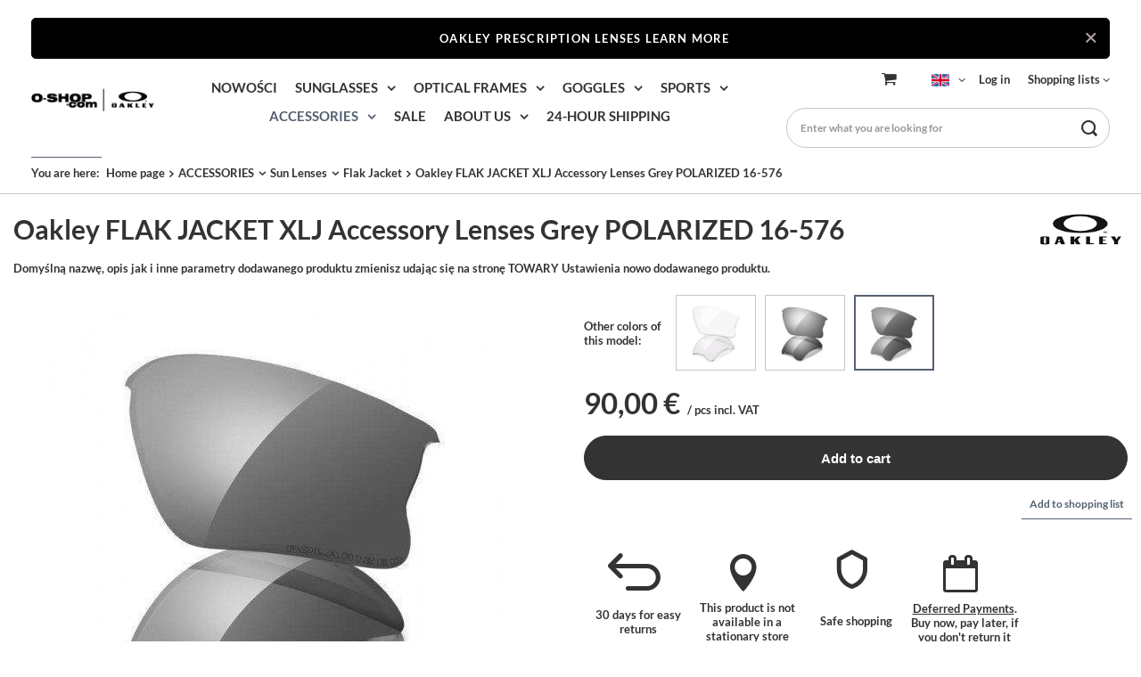

--- FILE ---
content_type: text/html; charset=utf-8
request_url: https://www.o-shop.com/en/products/oakley-flak-jacket-xlj-accessory-lenses-grey-polarized-16-576-995.html
body_size: 27661
content:
<!DOCTYPE html>
<html lang="en" class="--freeShipping --vat --gross " ><head><meta name='viewport' content='user-scalable=no, initial-scale = 1.0, maximum-scale = 1.0, width=device-width, viewport-fit=cover'/> <link rel="preload" crossorigin="anonymous" as="font" href="/gfx/standards/fontello.woff?v=2"><meta http-equiv="Content-Type" content="text/html; charset=utf-8"><meta http-equiv="X-UA-Compatible" content="IE=edge"><title>Oakley FLAK JACKET XLJ Accessory Lenses Grey POLARIZED 16-576 16-576 | ACCESSORIES \ Sun Lenses \ Flak Jacket 24-HOUR SHIPPING | Oakley store | Oakley Polska | Sunglasses | Frames | Goggles | Oakley True Digital | OTD | Oakley Waszawa</title><meta name="keywords" content="Oakley FLAK JACKET XLJ Accessory Lenses Grey POLARIZED 16-576 16-576 Lenses Lenses for sunglasses Oakley  Polarized Yes Hydrophobic/Oleophobic Yes Model 13-385 Type Accessories Gender (F) Female Gender (F) Male Other colors of this model 16-576  16-576 16-576  | ACCESSORIES \ Sun Lenses \ Flak Jacket 24-HOUR SHIPPING | Oakley, frame, iridium, proven, okulary, okulary przeciwsłoneczne, gogle, gogle narciarskie, crowbar, splice, gogle snowboardowe, jacket, polarized, irydium, jet black"><meta name="description" content="Oakley FLAK JACKET XLJ Accessory Lenses Grey POLARIZED 16-576 16-576 | Domyślną nazwę, opis jak i inne parametry dodawanego produktu zmienisz udając się na stronę TOWARY  Ustawienia nowo dodawanego produktu. | ACCESSORIES \ Sun Lenses \ Flak Jacket 24-HOUR SHIPPING | o-shop.com - Oakley store offers best selection of Oakley frames and sunglasses for various sports as well as daily use. "><link rel="icon" href="/gfx/eng/favicon.ico"><meta name="theme-color" content="#546070"><meta name="msapplication-navbutton-color" content="#546070"><meta name="apple-mobile-web-app-status-bar-style" content="#546070"><link rel="preload stylesheet" as="style" href="/gfx/eng/style.css.gzip?r=1758279667"><script>var app_shop={urls:{prefix:'data="/gfx/'.replace('data="', '')+'eng/',graphql:'/graphql/v1/'},vars:{priceType:'gross',priceTypeVat:true,productDeliveryTimeAndAvailabilityWithBasket:false,geoipCountryCode:'US',currency:{id:'EUR',symbol:'€',country:'eu',format:'###,##0.00',beforeValue:false,space:true,decimalSeparator:',',groupingSeparator:' '},language:{id:'eng',symbol:'en',name:'English'},},txt:{priceTypeText:' incl. VAT',},fn:{},fnrun:{},files:[],graphql:{}};const getCookieByName=(name)=>{const value=`; ${document.cookie}`;const parts = value.split(`; ${name}=`);if(parts.length === 2) return parts.pop().split(';').shift();return false;};if(getCookieByName('freeeshipping_clicked')){document.documentElement.classList.remove('--freeShipping');}if(getCookieByName('rabateCode_clicked')){document.documentElement.classList.remove('--rabateCode');}function hideClosedBars(){const closedBarsArray=JSON.parse(localStorage.getItem('closedBars'))||[];if(closedBarsArray.length){const styleElement=document.createElement('style');styleElement.textContent=`${closedBarsArray.map((el)=>`#${el}`).join(',')}{display:none !important;}`;document.head.appendChild(styleElement);}}hideClosedBars();</script><meta name="robots" content="index,follow"><meta name="rating" content="general"><meta name="Author" content="O-shop.com based on IdoSell - the best online selling solutions for your e-store (www.idosell.com/shop).">
<!-- Begin LoginOptions html -->

<style>
#client_new_social .service_item[data-name="service_Apple"]:before, 
#cookie_login_social_more .service_item[data-name="service_Apple"]:before,
.oscop_contact .oscop_login__service[data-service="Apple"]:before {
    display: block;
    height: 2.6rem;
    content: url('/gfx/standards/apple.svg?r=1743165583');
}
.oscop_contact .oscop_login__service[data-service="Apple"]:before {
    height: auto;
    transform: scale(0.8);
}
#client_new_social .service_item[data-name="service_Apple"]:has(img.service_icon):before,
#cookie_login_social_more .service_item[data-name="service_Apple"]:has(img.service_icon):before,
.oscop_contact .oscop_login__service[data-service="Apple"]:has(img.service_icon):before {
    display: none;
}
</style>

<!-- End LoginOptions html -->

<!-- Open Graph -->
<meta property="og:type" content="website"><meta property="og:url" content="https://www.o-shop.com/en/products/oakley-flak-jacket-xlj-accessory-lenses-grey-polarized-16-576-995.html
"><meta property="og:title" content="Oakley FLAK JACKET XLJ Accessory Lenses Grey POLARIZED 16-576"><meta property="og:description" content="Domyślną nazwę, opis jak i inne parametry dodawanego produktu zmienisz udając się na stronę TOWARY  Ustawienia nowo dodawanego produktu."><meta property="og:site_name" content="O-shop.com"><meta property="og:locale" content="en_GB"><meta property="og:locale:alternate" content="pl_PL"><meta property="og:image" content="https://www.o-shop.com/hpeciai/cc54de5f1aeab678c430b6eefa50d08b/eng_pl_Oakley-FLAK-JACKET-XLJ-Accessory-Lenses-Grey-POLARIZED-16-576-995_1.jpg"><meta property="og:image:width" content="538"><meta property="og:image:height" content="500"><link rel="manifest" href="https://www.o-shop.com/data/include/pwa/2/manifest.json?t=3"><meta name="apple-mobile-web-app-capable" content="yes"><meta name="apple-mobile-web-app-status-bar-style" content="black"><meta name="apple-mobile-web-app-title" content="www.o-shop.com"><link rel="apple-touch-icon" href="/data/include/pwa/2/icon-128.png"><link rel="apple-touch-startup-image" href="/data/include/pwa/2/logo-512.png" /><meta name="msapplication-TileImage" content="/data/include/pwa/2/icon-144.png"><meta name="msapplication-TileColor" content="#2F3BA2"><meta name="msapplication-starturl" content="/"><script type="application/javascript">var _adblock = true;</script><script async src="/data/include/advertising.js"></script><script type="application/javascript">var statusPWA = {
                online: {
                    txt: "Connected to the Internet",
                    bg: "#5fa341"
                },
                offline: {
                    txt: "No Internet connection",
                    bg: "#eb5467"
                }
            }</script><script async type="application/javascript" src="/ajax/js/pwa_online_bar.js?v=1&r=6"></script><script >
window.dataLayer = window.dataLayer || [];
window.gtag = function gtag() {
dataLayer.push(arguments);
}
gtag('consent', 'default', {
'ad_storage': 'denied',
'analytics_storage': 'denied',
'ad_personalization': 'denied',
'ad_user_data': 'denied',
'wait_for_update': 500
});

gtag('set', 'ads_data_redaction', true);
</script><script id="iaiscript_1" data-requirements="W10=" data-ga4_sel="ga4script">
window.iaiscript_1 = `<${'script'}  class='google_consent_mode_update'>
gtag('consent', 'update', {
'ad_storage': 'granted',
'analytics_storage': 'granted',
'ad_personalization': 'granted',
'ad_user_data': 'granted'
});
</${'script'}>`;
</script>
<!-- End Open Graph -->

<link rel="canonical" href="https://www.o-shop.com/en/products/oakley-flak-jacket-xlj-accessory-lenses-grey-polarized-16-576-995.html" />
<link rel="alternate" hreflang="pl" href="https://www.o-shop.com/pl/products/oakley-szkla-flak-jacket-xlj-grey-polarized-16-576-995.html" />
<link rel="alternate" hreflang="en" href="https://www.o-shop.com/en/products/oakley-flak-jacket-xlj-accessory-lenses-grey-polarized-16-576-995.html" />
                <!-- Global site tag (gtag.js) -->
                <script  async src="https://www.googletagmanager.com/gtag/js?id=AW-16752402772"></script>
                <script >
                    window.dataLayer = window.dataLayer || [];
                    window.gtag = function gtag(){dataLayer.push(arguments);}
                    gtag('js', new Date());
                    
                    gtag('config', 'AW-16752402772', {"allow_enhanced_conversions":true});
gtag('config', 'G-Q0MR4XQJ0H');

                </script>
                <link rel="stylesheet" type="text/css" href="/data/designs/6262b2417b8b37.84364436_29/gfx/eng/custom.css.gzip?r=1762903934">            <!-- Google Tag Manager -->
                    <script >(function(w,d,s,l,i){w[l]=w[l]||[];w[l].push({'gtm.start':
                    new Date().getTime(),event:'gtm.js'});var f=d.getElementsByTagName(s)[0],
                    j=d.createElement(s),dl=l!='dataLayer'?'&l='+l:'';j.async=true;j.src=
                    'https://www.googletagmanager.com/gtm.js?id='+i+dl;f.parentNode.insertBefore(j,f);
                    })(window,document,'script','dataLayer',' GTM-K5XB62K');</script>
            <!-- End Google Tag Manager -->
<!-- Begin additional html or js -->


<!--194|2|156-->
<!-- Google Tag Manager -->
<script>(function(w,d,s,l,i){w[l]=w[l]||[];w[l].push({'gtm.start':
new Date().getTime(),event:'gtm.js'});var f=d.getElementsByTagName(s)[0],
j=d.createElement(s),dl=l!='dataLayer'?'&l='+l:'';j.async=true;j.src=
'https://www.googletagmanager.com/gtm.js?id='+i+dl;f.parentNode.insertBefore(j,f);
})(window,document,'script','dataLayer','GTM-K5XB62K');</script>
<!-- End Google Tag Manager -->
<!--187|2|152| modified: 2025-06-30 15:07:20-->
<style>
#gallery-slider1 ul {padding-left: 0 !important;}
#gallery-slider1 li {text-align: center; margin-right: 10px;}
#gallery-slider1 img {display: block; margin: 0 auto; width: 100%;}
</style>
<!--177|2|147| modified: 2025-06-30 15:07:59-->
<style>
#gallery-slider2 ul {padding-left: 0 !important;}
#gallery-slider2 li {text-align: center; margin-right: 10px;}
#gallery-slider2 img {display: block; margin: 0 auto;}
</style>
<!--182|2|150| modified: 2025-06-30 15:07:52-->
<style>
#gallery-slider3 ul {padding-left: 0 !important;}
#gallery-slider3 li {text-align: center; margin-right: 10px;}
#gallery-slider3 img {display: block; margin: 0 auto;}
</style>
<!--189|2|153| modified: 2025-06-30 15:07:42-->
<style>
#gallery-slider4 ul {padding-left: 0 !important;}
#gallery-slider4 li {text-align: center; margin-right: 10px;}
#gallery-slider4 img {display: block; margin: 0 auto;}
</style>
<!--231|2|170| modified: 2022-10-31 10:02:28-->
<style>
.custom-slider img{
    height: 300px;
    padding: 10px;
}
</style>

<!-- End additional html or js -->
                <script>
                if (window.ApplePaySession && window.ApplePaySession.canMakePayments()) {
                    var applePayAvailabilityExpires = new Date();
                    applePayAvailabilityExpires.setTime(applePayAvailabilityExpires.getTime() + 2592000000); //30 days
                    document.cookie = 'applePayAvailability=yes; expires=' + applePayAvailabilityExpires.toUTCString() + '; path=/;secure;'
                    var scriptAppleJs = document.createElement('script');
                    scriptAppleJs.src = "/ajax/js/apple.js?v=3";
                    if (document.readyState === "interactive" || document.readyState === "complete") {
                          document.body.append(scriptAppleJs);
                    } else {
                        document.addEventListener("DOMContentLoaded", () => {
                            document.body.append(scriptAppleJs);
                        });  
                    }
                } else {
                    document.cookie = 'applePayAvailability=no; path=/;secure;'
                }
                </script>
                                <script>
                var listenerFn = function(event) {
                    if (event.origin !== "https://payment.idosell.com")
                        return;
                    
                    var isString = (typeof event.data === 'string' || event.data instanceof String);
                    if (!isString) return;
                    try {
                        var eventData = JSON.parse(event.data);
                    } catch (e) {
                        return;
                    }
                    if (!eventData) { return; }                                            
                    if (eventData.isError) { return; }
                    if (eventData.action != 'isReadyToPay') {return; }
                    
                    if (eventData.result.result && eventData.result.paymentMethodPresent) {
                        var googlePayAvailabilityExpires = new Date();
                        googlePayAvailabilityExpires.setTime(googlePayAvailabilityExpires.getTime() + 2592000000); //30 days
                        document.cookie = 'googlePayAvailability=yes; expires=' + googlePayAvailabilityExpires.toUTCString() + '; path=/;secure;'
                    } else {
                        document.cookie = 'googlePayAvailability=no; path=/;secure;'
                    }                                            
                }     
                if (!window.isAdded)
                {                                        
                    if (window.oldListener != null) {
                         window.removeEventListener('message', window.oldListener);
                    }                        
                    window.addEventListener('message', listenerFn);
                    window.oldListener = listenerFn;                                      
                       
                    const iframe = document.createElement('iframe');
                    iframe.src = "https://payment.idosell.com/assets/html/checkGooglePayAvailability.html?origin=https%3A%2F%2Fwww.o-shop.com";
                    iframe.style.display = 'none';                                            

                    if (document.readyState === "interactive" || document.readyState === "complete") {
                          if (!window.isAdded) {
                              window.isAdded = true;
                              document.body.append(iframe);
                          }
                    } else {
                        document.addEventListener("DOMContentLoaded", () => {
                            if (!window.isAdded) {
                              window.isAdded = true;
                              document.body.append(iframe);
                          }
                        });  
                    }  
                }
                </script>
                <script>
            var paypalScriptLoaded = null;
            var paypalScript = null;
            
            async function attachPaypalJs() {
                return new Promise((resolve, reject) => {
                    if (!paypalScript) {
                        paypalScript = document.createElement('script');
                        paypalScript.async = true;
                        paypalScript.setAttribute('data-namespace', "paypal_sdk");
                        paypalScript.setAttribute('data-partner-attribution-id', "IAIspzoo_Cart_PPCP");
                        paypalScript.addEventListener("load", () => {
                        paypalScriptLoaded = true;
                            resolve({status: true});
                        });
                        paypalScript.addEventListener("error", () => {
                            paypalScriptLoaded = true;
                            reject({status: false});
                         });
                        paypalScript.src = "https://www.paypal.com/sdk/js?client-id=AbxR9vIwE1hWdKtGu0gOkvPK2YRoyC9ulUhezbCUWnrjF8bjfwV-lfP2Rze7Bo8jiHIaC0KuaL64tlkD&components=buttons,funding-eligibility&currency=EUR&merchant-id=ZKG625FK2QK96&locale=en_GB";
                        if (document.readyState === "interactive" || document.readyState === "complete") {
                            document.body.append(paypalScript);
                        } else {
                            document.addEventListener("DOMContentLoaded", () => {
                                document.body.append(paypalScript);
                            });  
                        }                                              
                    } else {
                        if (paypalScriptLoaded) {
                            resolve({status: true});
                        } else {
                            paypalScript.addEventListener("load", () => {
                                paypalScriptLoaded = true;
                                resolve({status: true});                            
                            });
                            paypalScript.addEventListener("error", () => {
                                paypalScriptLoaded = true;
                                reject({status: false});
                            });
                        }
                    }
                });
            }
            </script>
                <script>
                attachPaypalJs().then(() => {
                    let paypalEligiblePayments = [];
                    let payPalAvailabilityExpires = new Date();
                    payPalAvailabilityExpires.setTime(payPalAvailabilityExpires.getTime() + 86400000); //1 day
                    if (typeof(paypal_sdk) != "undefined") {
                        for (x in paypal_sdk.FUNDING) {
                            var buttonTmp = paypal_sdk.Buttons({
                                fundingSource: x.toLowerCase()
                            });
                            if (buttonTmp.isEligible()) {
                                paypalEligiblePayments.push(x);
                            }
                        }
                    }
                    if (paypalEligiblePayments.length > 0) {
                        document.cookie = 'payPalAvailability_EUR=' + paypalEligiblePayments.join(",") + '; expires=' + payPalAvailabilityExpires.toUTCString() + '; path=/; secure';
                        document.cookie = 'paypalMerchant=ZKG625FK2QK96; expires=' + payPalAvailabilityExpires.toUTCString() + '; path=/; secure';
                    } else {
                        document.cookie = 'payPalAvailability_EUR=-1; expires=' + payPalAvailabilityExpires.toUTCString() + '; path=/; secure';
                    }
                });
                </script><link rel="preload" as="image" href="/hpeciai/cc54de5f1aeab678c430b6eefa50d08b/eng_pm_Oakley-FLAK-JACKET-XLJ-Accessory-Lenses-Grey-POLARIZED-16-576-995_1.jpg"><style>
							#photos_slider[data-skeleton] .photos__link:before {
								padding-top: calc(500/538* 100%);
							}
							@media (min-width: 979px) {.photos__slider[data-skeleton] .photos__figure:not(.--nav):first-child .photos__link {
								max-height: 500px;
							}}
						</style></head><body>
<!-- Begin additional html or js -->


<!--195|2|156-->
<!-- Google Tag Manager (noscript) -->
<noscript><iframe src="https://www.googletagmanager.com/ns.html?id=GTM-K5XB62K"
height="0" width="0" style="display:none;visibility:hidden"></iframe></noscript>
<!-- End Google Tag Manager (noscript) -->

<!-- End additional html or js -->
<div id="container" class="projector_page container max-width-1200"><header class=" commercial_banner"><script class="ajaxLoad">app_shop.vars.vat_registered="true";app_shop.vars.currency_format="###,##0.00";app_shop.vars.currency_before_value=false;app_shop.vars.currency_space=true;app_shop.vars.symbol="€";app_shop.vars.id="EUR";app_shop.vars.baseurl="http://www.o-shop.com/";app_shop.vars.sslurl="https://www.o-shop.com/";app_shop.vars.curr_url="%2Fen%2Fproducts%2Foakley-flak-jacket-xlj-accessory-lenses-grey-polarized-16-576-995.html";var currency_decimal_separator=',';var currency_grouping_separator=' ';app_shop.vars.blacklist_extension=["exe","com","swf","js","php"];app_shop.vars.blacklist_mime=["application/javascript","application/octet-stream","message/http","text/javascript","application/x-deb","application/x-javascript","application/x-shockwave-flash","application/x-msdownload"];app_shop.urls.contact="/en/contact.html";</script><div id="viewType" style="display:none"></div><div id="freeShipping" class="freeShipping"><span class="freeShipping__info">Free delivery</span><strong class="freeShipping__val">
				from 
				475,00 €</strong><a href="" class="freeShipping__close"></a></div><div id="logo" class="d-flex align-items-center"><a href="http://o-shop.com" target="_self"><img src="/data/gfx/mask/eng/logo_2_big.png" alt="Oakley Authorized Dealer" width="308" height="98"></a></div><form action="https://www.o-shop.com/en/search.html" method="get" id="menu_search" class="menu_search"><a href="#showSearchForm" class="menu_search__mobile"></a><div class="menu_search__block"><div class="menu_search__item --input"><input class="menu_search__input" type="text" name="text" autocomplete="off" placeholder="Enter what you are looking for"><button class="menu_search__submit" type="submit"></button></div><div class="menu_search__item --results search_result"></div></div></form><div id="menu_settings" class="align-items-center justify-content-center justify-content-lg-end"><div class="open_trigger"><span class="d-none d-md-inline-block flag flag_eng"></span><div class="menu_settings_wrapper d-md-none"><div class="menu_settings_inline"><div class="menu_settings_header">
								Language and currency: 
							</div><div class="menu_settings_content"><span class="menu_settings_flag flag flag_eng"></span><strong class="menu_settings_value"><span class="menu_settings_language">en</span><span> | </span><span class="menu_settings_currency">€</span></strong></div></div><div class="menu_settings_inline"><div class="menu_settings_header">
								Country of collecting the order: 
							</div><div class="menu_settings_content"><strong class="menu_settings_value">Poland</strong></div></div></div><i class="icon-angle-down d-none d-md-inline-block"></i></div><form action="https://www.o-shop.com/en/settings.html" method="post"><ul><li><div class="form-group"><label class="menu_settings_lang_label">Language</label><div class="radio"><label><input type="radio" name="lang" value="pol"><span class="flag flag_pol"></span><span>pl</span></label></div><div class="radio"><label><input type="radio" name="lang" checked value="eng"><span class="flag flag_eng"></span><span>en</span></label></div></div></li><li><div class="form-group"><label for="menu_settings_curr">Prices in</label><div class="select-after"><select class="form-control" name="curr" id="menu_settings_curr"><option value="PLN">zł (1 € = 4.2118zł)
															</option><option value="EUR" selected>€</option><option value="GBP">£ (1 € = 0.8678£)
															</option><option value="CZK">Kč (1 € = 27.2785Kč)
															</option></select></div></div><div class="form-group"><label for="menu_settings_country">Country of collecting the order</label><div class="select-after"><select class="form-control" name="country" id="menu_settings_country"><option value="1143020016">Austria</option><option value="1143020022">Belgium</option><option value="1143020033">Bulgaria</option><option value="1143020038">Croatia</option><option value="1143020041">Czech Republic</option><option value="1143020042">Denmark</option><option value="1143020051">Estonia</option><option value="1143020056">Finland</option><option value="1143020057">France</option><option value="1143020143">Germany</option><option value="1143020062">Greece</option><option value="1143020217">Hungary</option><option value="1143020220">Italy</option><option value="1143020118">Latvia</option><option value="1143020116">Lithuania</option><option value="1143020117">Luxembourg</option><option value="1143020076">Netherlands</option><option selected value="1143020003">Poland</option><option value="1143020083">Republic of Ireland</option><option value="1143020169">Romania</option><option value="1143020182">Slovakia</option><option value="1143020183">Slovenia</option><option value="1143020075">Spain</option><option value="1143020193">Sweden</option></select></div></div></li><li class="buttons"><button class="btn --solid --large" type="submit">
								Apply changes
							</button></li></ul></form><div id="menu_additional"><a class="account_link" href="https://www.o-shop.com/en/login.html">Log in</a><div class="shopping_list_top" data-empty="true"><a href="https://www.o-shop.com/en/shoppinglist" class="wishlist_link slt_link">Shopping lists</a><div class="slt_lists"><ul class="slt_lists__nav"><li class="slt_lists__nav_item" data-list_skeleton="true" data-list_id="true" data-shared="true"><a class="slt_lists__nav_link" data-list_href="true"><span class="slt_lists__nav_name" data-list_name="true"></span><span class="slt_lists__count" data-list_count="true">0</span></a></li></ul><span class="slt_lists__empty">Add to it products you like and want to buy later.</span></div></div></div></div><div class="shopping_list_top_mobile d-none" data-empty="true"><a href="https://www.o-shop.com/en/shoppinglist" class="sltm_link"></a></div><div class="sl_choose sl_dialog"><div class="sl_choose__wrapper sl_dialog__wrapper"><div class="sl_choose__item --top sl_dialog_close mb-2"><strong class="sl_choose__label">Save to shopping list</strong></div><div class="sl_choose__item --lists" data-empty="true"><div class="sl_choose__list f-group --radio m-0 d-md-flex align-items-md-center justify-content-md-between" data-list_skeleton="true" data-list_id="true" data-shared="true"><input type="radio" name="add" class="sl_choose__input f-control" id="slChooseRadioSelect" data-list_position="true"><label for="slChooseRadioSelect" class="sl_choose__group_label f-label py-4" data-list_position="true"><span class="sl_choose__sub d-flex align-items-center"><span class="sl_choose__name" data-list_name="true"></span><span class="sl_choose__count" data-list_count="true">0</span></span></label><button type="button" class="sl_choose__button --desktop btn --solid">Save</button></div></div><div class="sl_choose__item --create sl_create mt-4"><a href="#new" class="sl_create__link  align-items-center">Create a new shopping list</a><form class="sl_create__form align-items-center"><div class="sl_create__group f-group --small mb-0"><input type="text" class="sl_create__input f-control" required="required"><label class="sl_create__label f-label">New list name</label></div><button type="submit" class="sl_create__button btn --solid ml-2 ml-md-3">Create a list</button></form></div><div class="sl_choose__item --mobile mt-4 d-flex justify-content-center d-md-none"><button class="sl_choose__button --mobile btn --solid --large">Save</button></div></div></div><div id="menu_basket" class="topBasket"><a class="topBasket__sub" href="/basketedit.php"><span class="badge badge-info"></span><strong class="topBasket__price">0,00 €</strong></a><div class="topBasket__details --products" style="display: none;"><div class="topBasket__block --labels"><label class="topBasket__item --name">Product</label><label class="topBasket__item --sum">Quantity</label><label class="topBasket__item --prices">Price</label></div><div class="topBasket__block --products"></div></div><div class="topBasket__details --shipping" style="display: none;"><span class="topBasket__name">Delivery cost from</span><span id="shipppingCost"></span></div></div><nav id="menu_categories" class="wide"><button type="button" class="navbar-toggler"><i class="icon-reorder"></i></button><div class="navbar-collapse" id="menu_navbar"><ul class="navbar-nav mx-md-n2"><li class="nav-item"><a  href="/en/menu/nowosci-11455.html" target="_self" title="NOWOŚCI" class="nav-link" >NOWOŚCI</a></li><li class="nav-item"><a  href="/en/menu/sunglasses-7351.html" target="_self" title="SUNGLASSES" class="nav-link" >SUNGLASSES</a><ul class="navbar-subnav"><li class="nav-item empty"><a  href="/en/menu/sunglasses/custom-9958.html" target="_self" title="Custom" class="nav-link" >Custom</a></li><li class="nav-item empty"><a  href="/en/menu/sunglasses/custom-kopia-11311.html" target="_self" title="Custom (kopia)" class="nav-link" >Custom (kopia)</a></li><li class="nav-item empty"><a  href="/en/menu/sunglasses/new-in-6256.html" target="" title="New In" class="nav-link" >New In</a></li><li class="nav-item empty"><a  href="/en/menu/sunglasses/bestsellers-9888.html" target="_self" title="Bestsellers" class="nav-link" >Bestsellers</a></li><li class="nav-item empty"><a  href="/en/menu/sunglasses/for-autumn-winter-11334.html" target="_self" title="For Autumn/Winter" class="nav-link" >For Autumn/Winter</a></li><li class="nav-item empty"><a  href="/en/menu/sunglasses/for-autumn-winter-kopia-11502.html" target="_self" title="For Autumn/Winter (kopia)" class="nav-link" >For Autumn/Winter (kopia)</a></li><li class="nav-item empty"><a  href="/en/menu/sunglasses/polarized-6282.html" target="" title="Polarized" class="nav-link" >Polarized</a></li><li class="nav-item empty"><a  href="/en/menu/sunglasses/photochromatic-6109.html" target="" title="Photochromatic" class="nav-link" >Photochromatic</a></li><li class="nav-item empty"><a  href="/en/menu/sunglasses/women-7353.html" target="_self" title="Women" class="nav-link" >Women</a></li><li class="nav-item empty"><a  href="/en/menu/sunglasses/men-7354.html" target="_self" title="Men" class="nav-link" >Men</a></li><li class="nav-item empty"><a  href="/en/promotions/promotion.html?filter_node[1]=7351," target="_self" title="Sale" class="nav-link" >Sale</a></li><li class="nav-item empty"><a  href="/en/about/triathlon-glasses-ambassadors-recommendations-914.html" target="_self" title="Triathlon glasses" class="nav-link" >Triathlon glasses</a></li><li class="nav-item"><a  href="/en/menu/sunglasses/sport-6257.html" target="" title="Sport" class="nav-link" >Sport</a><ul class="navbar-subsubnav more"><li class="nav-item"><a  href="/en/menu/sunglasses/sport/bi-sphaera-10349.html" target="_self" title="Bi Sphaera" class="nav-link" >Bi Sphaera</a></li><li class="nav-item"><a  href="/en/menu/sunglasses/sport/bxtr-10080.html" target="_self" title="BXTR" class="nav-link" >BXTR</a></li><li class="nav-item"><a  href="/en/menu/sunglasses/sport/encoder-9902.html" target="_self" title="Encoder" class="nav-link" >Encoder</a></li><li class="nav-item"><a  href="/en/menu/sunglasses/sport/evzero-tm-7141.html" target="_self" title="EVZERO™" class="nav-link" >EVZERO™</a></li><li class="nav-item"><a  href="/en/menu/sunglasses/sport/flak-7155.html" target="_self" title="Flak" class="nav-link" >Flak</a></li><li class="nav-item"><a  href="/en/menu/sunglasses/sport/hydra-9941.html" target="_self" title="Hydra" class="nav-link" >Hydra</a></li><li class="nav-item"><a  href="/en/menu/sunglasses/sport/jawbreaker-6267.html" target="" title="Jawbreaker" class="nav-link" >Jawbreaker</a></li><li class="nav-item"><a  href="/en/menu/sunglasses/sport/kato-9832.html" target="_self" title="Kato" class="nav-link" >Kato</a></li><li class="nav-item"><a  href="/en/menu/sunglasses/sport/latch-panel-10350.html" target="_self" title="Latch Panel" class="nav-link" >Latch Panel</a></li><li class="nav-item"><a  href="/en/menu/sunglasses/sport/plantaris-11337.html" target="_self" title="Plantaris" class="nav-link" >Plantaris</a></li><li class="nav-item"><a  href="/en/menu/sunglasses/sport/plazma-9805.html" target="_self" title="Plazma" class="nav-link" >Plazma</a></li><li class="nav-item"><a  href="/en/menu/sunglasses/sport/radar-ev-7150.html" target="_self" title="Radar EV" class="nav-link" >Radar EV</a></li><li class="nav-item"><a  href="/en/menu/sunglasses/sport/re-subzero-9940.html" target="_self" title="Re:SubZero" class="nav-link" >Re:SubZero</a></li><li class="nav-item"><a  href="/en/menu/sunglasses/sport/sphaera-10348.html" target="_self" title="Sphaera" class="nav-link" >Sphaera</a></li><li class="nav-item"><a  href="/en/menu/sunglasses/sport/sutro-8350.html" target="_self" title="Sutro" class="nav-link" >Sutro</a></li><li class="nav-item"><a  href="/en/menu/sunglasses/sport/wind-jacket-2-0-8717.html" target="_self" title="Wind Jacket 2.0" class="nav-link" >Wind Jacket 2.0</a></li><li class="nav-item"><a  href="/en/menu/sunglasses/sport/stunt-devil-11457.html" target="_self" title="Stunt Devil" class="nav-link" >Stunt Devil</a></li><li class="nav-item"><a  href="/en/menu/sunglasses/sport/rslv-11462.html" target="_self" title="RSLV" class="nav-link" >RSLV</a></li><li class="nav-item --extend"><a href="" class="nav-link" txt_alt="- Hide">+ Show all</a></li></ul></li><li class="nav-item"><a  href="/en/menu/sunglasses/active-6220.html" target="" title="Active" class="nav-link" >Active</a><ul class="navbar-subsubnav"><li class="nav-item"><a  href="/en/menu/sunglasses/active/clifden-8453.html" target="_self" title="Clifden" class="nav-link" >Clifden</a></li><li class="nav-item"><a  href="/en/menu/sunglasses/active/double-edge-7306.html" target="_self" title="Double Edge" class="nav-link" >Double Edge</a></li><li class="nav-item"><a  href="/en/menu/sunglasses/active/heliostat-11343.html" target="_self" title="Heliostat" class="nav-link" >Heliostat</a></li><li class="nav-item"><a  href="/en/menu/sunglasses/active/gibston-8440.html" target="_self" title="Gibston" class="nav-link" >Gibston</a></li><li class="nav-item"><a  href="/en/menu/sunglasses/active/split-shot-8258.html" target="_self" title="Split Shot" class="nav-link" >Split Shot</a></li><li class="nav-item"><a  href="/en/menu/sunglasses/active/turbine-8746.html" target="_self" title="Turbine." class="nav-link" >Turbine.</a></li><li class="nav-item"><a  href="/en/menu/sunglasses/active/whisker-6247.html" target="" title="Whisker" class="nav-link" >Whisker</a></li><li class="nav-item"><a  href="/en/menu/sunglasses/active/highland-11456.html" target="_self" title="Highland" class="nav-link" >Highland</a></li></ul></li><li class="nav-item"><a  href="/en/menu/sunglasses/lifestyle-6283.html" target="" title="Lifestyle" class="nav-link" >Lifestyle</a><ul class="navbar-subsubnav more"><li class="nav-item"><a  href="/en/menu/sunglasses/lifestyle/contrail-9861.html" target="_self" title="Contrail" class="nav-link" >Contrail</a></li><li class="nav-item"><a  href="/en/menu/sunglasses/lifestyle/fives-6304.html" target="" title="Fives" class="nav-link" >Fives</a></li><li class="nav-item"><a  href="/en/menu/sunglasses/lifestyle/frogskin-8740.html" target="_self" title="Frogskin" class="nav-link" >Frogskin</a></li><li class="nav-item"><a  href="/en/menu/sunglasses/lifestyle/gauge-8742.html" target="_self" title="Gauge" class="nav-link" >Gauge</a></li><li class="nav-item"><a  href="/en/menu/sunglasses/lifestyle/gibston-8424.html" target="_self" title="Gibston" class="nav-link" >Gibston</a></li><li class="nav-item"><a  href="/en/menu/sunglasses/lifestyle/holbrook-6320.html" target="" title="Holbrook" class="nav-link" >Holbrook</a></li><li class="nav-item"><a  href="/en/menu/sunglasses/lifestyle/latch-8743.html" target="_self" title="Latch." class="nav-link" >Latch.</a></li><li class="nav-item"><a  href="/en/menu/sunglasses/lifestyle/mainlink-8744.html" target="_self" title="Mainlink." class="nav-link" >Mainlink.</a></li><li class="nav-item"><a  href="/en/menu/sunglasses/lifestyle/ojector-9847.html" target="_self" title="Ojector" class="nav-link" >Ojector</a></li><li class="nav-item"><a  href="/en/menu/sunglasses/lifestyle/pitchman-r-8251.html" target="_self" title="Pitchman R" class="nav-link" >Pitchman R</a></li><li class="nav-item"><a  href="/en/menu/sunglasses/lifestyle/portal-x-8623.html" target="_self" title="Portal X" class="nav-link" >Portal X</a></li><li class="nav-item"><a  href="/en/menu/sunglasses/lifestyle/sylas-8451.html" target="_self" title="Sylas" class="nav-link" >Sylas</a></li><li class="nav-item"><a  href="/en/menu/sunglasses/lifestyle/instagator-11458.html" target="_self" title="Instagator" class="nav-link" >Instagator</a></li><li class="nav-item"><a  href="/en/menu/sunglasses/lifestyle/briza-11460.html" target="_self" title="Briza" class="nav-link" >Briza</a></li><li class="nav-item"><a  href="/en/menu/sunglasses/lifestyle/masseter-11461.html" target="_self" title="Masseter" class="nav-link" >Masseter</a></li><li class="nav-item"><a  href="/en/menu/sunglasses/lifestyle/hstn-11463.html" target="_self" title="HSTN" class="nav-link" >HSTN</a></li><li class="nav-item"><a  href="/en/menu/sunglasses/lifestyle/de-la-salle-11464.html" target="_self" title="De La Salle" class="nav-link" >De La Salle</a></li><li class="nav-item --extend"><a href="" class="nav-link" txt_alt="- Hide">+ Show all</a></li></ul></li><li class="nav-item"><a  href="/en/menu/sunglasses/ballistic-glasses-8412.html" target="_self" title="Ballistic glasses" class="nav-link" >Ballistic glasses</a><ul class="navbar-subsubnav"><li class="nav-item"><a  href="/en/menu/sunglasses/ballistic-glasses/ballistic-si-glasses-8415.html" target="_self" title="Ballistic SI glasses" class="nav-link" >Ballistic SI glasses</a></li><li class="nav-item"><a  href="/en/menu/sunglasses/ballistic-glasses/civil-si-glasses-8416.html" target="_self" title="Civil SI glasses" class="nav-link" >Civil SI glasses</a></li><li class="nav-item"><a  href="/en/menu/sunglasses/ballistic-glasses/safety-glasses-8789.html" target="_self" title="Safety Glasses" class="nav-link" >Safety Glasses</a></li></ul></li><li class="nav-item"><a  href="/en/menu/sunglasses/prizm-6153.html" target="" title="Prizm" class="nav-link" >Prizm</a><ul class="navbar-subsubnav more"><li class="nav-item"><a  href="/en/menu/sunglasses/prizm/24k-8691.html" target="_self" title="24k" class="nav-link" >24k</a></li><li class="nav-item"><a  href="/en/menu/sunglasses/prizm/black-9838.html" target="_self" title="Black" class="nav-link" >Black</a></li><li class="nav-item"><a  href="/en/menu/sunglasses/prizm/black-iridium-8676.html" target="_self" title="Black Iridium" class="nav-link" >Black Iridium</a></li><li class="nav-item"><a  href="/en/menu/sunglasses/prizm/bronze-8687.html" target="_self" title="Bronze" class="nav-link" >Bronze</a></li><li class="nav-item"><a  href="/en/menu/sunglasses/prizm/deep-water-7363.html" target="_self" title="Deep Water" class="nav-link" >Deep Water</a></li><li class="nav-item"><a  href="/en/menu/sunglasses/prizm/field-7361.html" target="_self" title="Field" class="nav-link" >Field</a></li><li class="nav-item"><a  href="/en/menu/sunglasses/prizm/golf-7360.html" target="_self" title="Golf" class="nav-link" >Golf</a></li><li class="nav-item"><a  href="/en/menu/sunglasses/prizm/grey-8681.html" target="_self" title="Grey" class="nav-link" >Grey</a></li><li class="nav-item"><a  href="/en/menu/sunglasses/prizm/jade-8699.html" target="_self" title="Jade" class="nav-link" >Jade</a></li><li class="nav-item"><a  href="/en/menu/sunglasses/prizm/prizm-dark-golf-8677.html" target="_self" title="Prizm Dark Golf" class="nav-link" >Prizm Dark Golf</a></li><li class="nav-item"><a  href="/en/menu/sunglasses/prizm/prizm-everyday-7366.html" target="_self" title="Prizm Everyday" class="nav-link" >Prizm Everyday</a></li><li class="nav-item"><a  href="/en/menu/sunglasses/prizm/prizm-road-7358.html" target="_self" title="Prizm Road" class="nav-link" >Prizm Road</a></li><li class="nav-item"><a  href="/en/menu/sunglasses/prizm/prizm-road-black-8388.html" target="_self" title="Prizm Road Black" class="nav-link" >Prizm Road Black</a></li><li class="nav-item"><a  href="/en/menu/sunglasses/prizm/prizm-trail-7359.html" target="_self" title="Prizm Trail" class="nav-link" >Prizm Trail</a></li><li class="nav-item"><a  href="/en/menu/sunglasses/prizm/prizm-trail-torch-8389.html" target="_self" title="Prizm Trail Torch" class="nav-link" >Prizm Trail Torch</a></li><li class="nav-item"><a  href="/en/menu/sunglasses/prizm/rose-gold-8689.html" target="_self" title="Rose Gold" class="nav-link" >Rose Gold</a></li><li class="nav-item"><a  href="/en/menu/sunglasses/prizm/ruby-8686.html" target="_self" title="Ruby" class="nav-link" >Ruby</a></li><li class="nav-item"><a  href="/en/menu/sunglasses/prizm/sapphire-8684.html" target="_self" title="Sapphire" class="nav-link" >Sapphire</a></li><li class="nav-item"><a  href="/en/menu/sunglasses/prizm/snow-7365.html" target="_self" title="Snow" class="nav-link" >Snow</a></li><li class="nav-item"><a  href="/en/menu/sunglasses/prizm/tungsten-8694.html" target="_self" title="Tungsten" class="nav-link" >Tungsten</a></li><li class="nav-item"><a  href="/en/menu/sunglasses/prizm/violet-8682.html" target="_self" title="Violet" class="nav-link" >Violet</a></li><li class="nav-item"><a  href="/en/menu/sunglasses/prizm/prizm-low-light-11451.html" target="_self" title="Prizm Low Light" class="nav-link" >Prizm Low Light</a></li><li class="nav-item --extend"><a href="" class="nav-link" txt_alt="- Hide">+ Show all</a></li></ul></li><li class="nav-item"><a  href="/en/menu/sunglasses/limited-edition-6115.html" target="" title="Limited Edition" class="nav-link" >Limited Edition</a><ul class="navbar-subsubnav"><li class="nav-item"><a  href="/en/menu/sunglasses/limited-edition/kylian-mbappe-10081.html" target="_self" title="Kylian Mbappé" class="nav-link" >Kylian Mbappé</a></li><li class="nav-item"><a  href="/en/menu/sunglasses/limited-edition/special-project-10105.html" target="_self" title="Special Project" class="nav-link" >Special Project</a></li><li class="nav-item"><a  href="/en/menu/sunglasses/limited-edition/tour-de-france-6156.html" target="" title="Tour de France" class="nav-link" >Tour de France</a></li><li class="nav-item"><a  href="/en/menu/sunglasses/limited-edition/polaris-collection-11477.html" target="_self" title="Polaris Collection" class="nav-link" >Polaris Collection</a></li><li class="nav-item"><a  href="/en/menu/sunglasses/limited-edition/fortnite-11481.html" target="_self" title="Fortnite" class="nav-link" >Fortnite</a></li></ul></li><li class="nav-item empty"><a  href="/en/menu/sunglasses/gift-cards-9962.html" target="_self" title="Gift cards" class="nav-link" >Gift cards</a></li></ul></li><li class="nav-item"><a  href="/en/menu/optical-frames-7352.html" target="_self" title="OPTICAL FRAMES" class="nav-link" >OPTICAL FRAMES</a><ul class="navbar-subnav"><li class="nav-item empty"><a  href="/en/menu/optical-frames/new-in-7371.html" target="_self" title="New In" class="nav-link" >New In</a></li><li class="nav-item empty"><a  href="/en/menu/optical-frames/sport-collection-7372.html" target="_self" title="Sport collection" class="nav-link" >Sport collection</a></li><li class="nav-item empty"><a  href="/en/menu/optical-frames/lifestyle-collection-7373.html" target="_self" title="Lifestyle collection" class="nav-link" >Lifestyle collection</a></li><li class="nav-item empty"><a  href="/en/menu/optical-frames/titanium-frames-7374.html" target="_self" title="Titanium Frames" class="nav-link" >Titanium Frames</a></li><li class="nav-item empty"><a  href="/en/menu/optical-frames/for-gamers-8849.html" target="_self" title="For Gamers" class="nav-link" >For Gamers</a></li><li class="nav-item"><a  href="/en/menu/optical-frames/women-6003.html" target="" title="Women" class="nav-link" >Women</a><ul class="navbar-subsubnav"><li class="nav-item"><a  href="/en/menu/optical-frames/women/pitchman-r-carbon-7405.html" target="_self" title="Pitchman R Carbon" class="nav-link" >Pitchman R Carbon</a></li><li class="nav-item"><a  href="/en/menu/optical-frames/women/round-off-9884.html" target="_self" title="Round Off" class="nav-link" >Round Off</a></li><li class="nav-item"><a  href="/en/menu/optical-frames/women/wingback-6030.html" target="" title="Wingback" class="nav-link" >Wingback</a></li></ul></li><li class="nav-item"><a  href="/en/menu/optical-frames/men-6165.html" target="" title="Men" class="nav-link" >Men</a><ul class="navbar-subsubnav more"><li class="nav-item"><a  href="/en/menu/optical-frames/men/airdrop-6186.html" target="" title="Airdrop" class="nav-link" >Airdrop</a></li><li class="nav-item"><a  href="/en/menu/optical-frames/men/crosslink-7124.html" target="_self" title="Crosslink ()" class="nav-link" >Crosslink ()</a></li><li class="nav-item"><a  href="/en/menu/optical-frames/men/double-steal-9855.html" target="_self" title="Double Steal" class="nav-link" >Double Steal</a></li><li class="nav-item"><a  href="/en/menu/optical-frames/men/hex-jector-9859.html" target="_self" title="Hex Jector" class="nav-link" >Hex Jector</a></li><li class="nav-item"><a  href="/en/menu/optical-frames/men/holbrook-rx-8261.html" target="_self" title="Holbrook RX" class="nav-link" >Holbrook RX</a></li><li class="nav-item"><a  href="/en/menu/optical-frames/men/metalink-8539.html" target="_self" title="Metalink" class="nav-link" >Metalink</a></li><li class="nav-item"><a  href="/en/menu/optical-frames/men/nxtlvl-9846.html" target="_self" title="NXTLVL" class="nav-link" >NXTLVL</a></li><li class="nav-item"><a  href="/en/menu/optical-frames/men/ojector-9858.html" target="_self" title="Ojector" class="nav-link" >Ojector</a></li><li class="nav-item"><a  href="/en/menu/optical-frames/men/pitchman-7130.html" target="_self" title="Pitchman ()" class="nav-link" >Pitchman ()</a></li><li class="nav-item"><a  href="/en/menu/optical-frames/men/round-out-9881.html" target="_self" title="Round Out" class="nav-link" >Round Out</a></li><li class="nav-item"><a  href="/en/menu/optical-frames/men/socket-7290.html" target="_self" title="Socket" class="nav-link" >Socket</a></li><li class="nav-item"><a  href="/en/menu/optical-frames/men/tie-bar-0-5-8375.html" target="_self" title="TIE BAR 0.5" class="nav-link" >TIE BAR 0.5</a></li><li class="nav-item"><a  href="/en/menu/optical-frames/men/trajectory-9820.html" target="_self" title="Trajectory" class="nav-link" >Trajectory</a></li><li class="nav-item --extend"><a href="" class="nav-link" txt_alt="- Hide">+ Show all</a></li></ul></li></ul></li><li class="nav-item"><a  href="/en/menu/goggles-5921.html" target="" title="GOGGLES" class="nav-link" >GOGGLES</a><ul class="navbar-subnav"><li class="nav-item"><a  href="/en/menu/goggles/accessories-5927.html" target="" title="Accessories" class="nav-link" >Accessories</a><ul class="navbar-subsubnav"><li class="nav-item"><a  href="/en/menu/goggles/accessories/cases-5930.html" target="" title="Cases" class="nav-link" >Cases</a></li><li class="nav-item"><a  href="/en/menu/goggles/accessories/frame-parts-5929.html" target="" title="Frame parts" class="nav-link" >Frame parts</a></li><li class="nav-item"><a  href="/en/menu/goggles/accessories/masks-8751.html" target="_self" title="Masks" class="nav-link" >Masks</a></li><li class="nav-item"><a  href="/en/menu/goggles/accessories/roll-off-8754.html" target="_self" title="Roll Off" class="nav-link" >Roll Off</a></li><li class="nav-item"><a  href="/en/menu/goggles/accessories/tear-offs-kit-8755.html" target="_self" title="Tear-offs kit" class="nav-link" >Tear-offs kit</a></li></ul></li></ul></li><li class="nav-item"><span title="SPORTS" class="nav-link" >SPORTS</span><ul class="navbar-subnav"><li class="nav-item empty"><a  href="/en/menu/sports/bike-9924.html" target="_self" title="Bike" class="nav-link" >Bike</a></li><li class="nav-item empty"><a  href="/en/menu/sports/cross-trail-9929.html" target="_self" title="Cross / Trail" class="nav-link" >Cross / Trail</a></li><li class="nav-item empty"><a  href="/en/menu/sports/fishing-9931.html" target="_self" title="Fishing" class="nav-link" >Fishing</a></li><li class="nav-item empty"><a  href="/en/menu/sports/golf-9926.html" target="_self" title="Golf" class="nav-link" >Golf</a></li><li class="nav-item empty"><a  href="/en/menu/sports/running-9925.html" target="_self" title="Running" class="nav-link" >Running</a></li><li class="nav-item empty"><a  href="/en/menu/sports/snowboard-9928.html" target="_self" title="Snowboard" class="nav-link" >Snowboard</a></li><li class="nav-item empty"><a  href="/en/menu/sports/surfing-9930.html" target="_self" title="Surfing" class="nav-link" >Surfing</a></li><li class="nav-item empty"><a  href="/en/menu/sports/water-sports-9927.html" target="_self" title="Water Sports" class="nav-link" >Water Sports</a></li></ul></li><li class="nav-item active"><a  href="/en/menu/accessories-5776.html" target="" title="ACCESSORIES" class="nav-link active" >ACCESSORIES</a><ul class="navbar-subnav"><li class="nav-item empty"><a  href="/en/menu/accessories/gift-cards-9965.html" target="_self" title="Gift cards" class="nav-link" >Gift cards</a></li><li class="nav-item"><a  href="/en/menu/accessories/clothing-5875.html" target="" title="CLOTHING" class="nav-link" >CLOTHING</a><ul class="navbar-subsubnav"><li class="nav-item"><a  href="/en/menu/accessories/clothing/accessories-5876.html" target="" title="Accessories" class="nav-link" >Accessories</a></li><li class="nav-item"><a  href="/en/menu/accessories/clothing/afa-5890.html" target="" title="AFA" class="nav-link" >AFA</a></li><li class="nav-item"><a  href="/en/menu/accessories/clothing/bags-5901.html" target="" title="Bags" class="nav-link" >Bags</a></li><li class="nav-item"><a  href="/en/menu/accessories/clothing/cycling-collection-7979.html" target="_self" title="Cycling Collection" class="nav-link" >Cycling Collection</a></li><li class="nav-item"><a  href="/en/menu/accessories/clothing/cycling-helmets-7339.html" target="_self" title="Cycling Helmets" class="nav-link nav-gfx" ><img class="gfx_lvl_3" alt="Cycling Helmets" title="Cycling Helmets" src="/data/gfx/eng/navigation/2_1_i_7339.jpg" data-omo="img" data-omo_img="/data/gfx/eng/navigation/2_1_o_7339.jpg"><span class="gfx_lvl_3 d-none">Cycling Helmets</span></a></li><li class="nav-item"><a  href="/en/menu/accessories/clothing/protective-masks-9778.html" target="_self" title="Protective masks" class="nav-link" >Protective masks</a></li></ul></li><li class="nav-item empty"><a  href="/en/menu/accessories/cases-for-glasses-5872.html" target="" title="Cases for glasses" class="nav-link" >Cases for glasses</a></li><li class="nav-item active"><a  href="/en/menu/accessories/sun-lenses-5778.html" target="" title="Sun Lenses" class="nav-link active" >Sun Lenses</a><ul class="navbar-subsubnav more"><li class="nav-item"><a  href="/en/menu/accessories/sun-lenses/balistyczne-8414.html" target="_self" title="Balistyczne" class="nav-link" >Balistyczne</a></li><li class="nav-item"><a  href="/en/menu/accessories/sun-lenses/batwolf-5796.html" target="" title="Batwolf" class="nav-link" >Batwolf</a></li><li class="nav-item"><a  href="/en/menu/accessories/sun-lenses/clifden-10960.html" target="_self" title="Clifden" class="nav-link" >Clifden</a></li><li class="nav-item"><a  href="/en/menu/accessories/sun-lenses/crosshair-5842.html" target="" title="Crosshair" class="nav-link" >Crosshair</a></li><li class="nav-item"><a  href="/en/menu/accessories/sun-lenses/fast-jacket-5816.html" target="" title="Fast Jacket" class="nav-link" >Fast Jacket</a></li><li class="nav-item"><a  href="/en/menu/accessories/sun-lenses/fives-squared-fives-3-0-10972.html" target="_self" title="Fives Squared / Fives 3.0" class="nav-link" >Fives Squared / Fives 3.0</a></li><li class="nav-item active"><a  href="/en/menu/accessories/sun-lenses/flak-jacket-5824.html" target="" title="Flak Jacket" class="nav-link active" >Flak Jacket</a></li><li class="nav-item"><a  href="/en/menu/accessories/sun-lenses/frogskins-5795.html" target="" title="Frogskins" class="nav-link" >Frogskins</a></li><li class="nav-item"><a  href="/en/menu/accessories/sun-lenses/fuel-cell-5794.html" target="" title="Fuel Cell" class="nav-link" >Fuel Cell</a></li><li class="nav-item"><a  href="/en/menu/accessories/sun-lenses/gascan-5787.html" target="" title="Gascan" class="nav-link" >Gascan</a></li><li class="nav-item"><a  href="/en/menu/accessories/sun-lenses/half-jacket-5817.html" target="" title="Half Jacket" class="nav-link" >Half Jacket</a></li><li class="nav-item"><a  href="/en/menu/accessories/sun-lenses/holbrook-5793.html" target="" title="Holbrook" class="nav-link" >Holbrook</a></li><li class="nav-item"><a  href="/en/menu/accessories/sun-lenses/jawbreaker-6995.html" target="_self" title="Jawbreaker" class="nav-link" >Jawbreaker</a></li><li class="nav-item"><a  href="/en/menu/accessories/sun-lenses/latch-8818.html" target="_self" title="Latch" class="nav-link" >Latch</a></li><li class="nav-item"><a  href="/en/menu/accessories/sun-lenses/mainlink-8418.html" target="_self" title="Mainlink" class="nav-link" >Mainlink</a></li><li class="nav-item"><a  href="/en/menu/accessories/sun-lenses/radar-ev-7077.html" target="_self" title="Radar EV" class="nav-link" >Radar EV</a></li><li class="nav-item"><a  href="/en/menu/accessories/sun-lenses/radarlock-10989.html" target="_self" title="Radarlock" class="nav-link" >Radarlock</a></li><li class="nav-item"><a  href="/en/menu/accessories/sun-lenses/scalpel-5847.html" target="" title="Scalpel" class="nav-link" >Scalpel</a></li><li class="nav-item"><a  href="/en/menu/accessories/sun-lenses/sliver-6871.html" target="_self" title="Sliver" class="nav-link" >Sliver</a></li><li class="nav-item"><a  href="/en/menu/accessories/sun-lenses/split-jacket-5825.html" target="" title="Split Jacket" class="nav-link" >Split Jacket</a></li><li class="nav-item"><a  href="/en/menu/accessories/sun-lenses/straightlink-10994.html" target="_self" title="Straightlink" class="nav-link" >Straightlink</a></li><li class="nav-item"><a  href="/en/menu/accessories/sun-lenses/sutro-8780.html" target="_self" title="Sutro" class="nav-link" >Sutro</a></li><li class="nav-item"><a  href="/en/menu/accessories/sun-lenses/trillbe-x-11000.html" target="_self" title="Trillbe X" class="nav-link" >Trillbe X</a></li><li class="nav-item"><a  href="/en/menu/accessories/sun-lenses/turbine-6851.html" target="_self" title="Turbine" class="nav-link" >Turbine</a></li><li class="nav-item"><a  href="/en/menu/accessories/sun-lenses/whisker-11001.html" target="_self" title="Whisker" class="nav-link" >Whisker</a></li><li class="nav-item --extend"><a href="" class="nav-link" txt_alt="- Hide">+ Show all</a></li></ul></li><li class="nav-item empty"><a  href="/en/menu/accessories/frame-parts-5873.html" target="" title="Frame parts" class="nav-link" >Frame parts</a></li><li class="nav-item empty"><a  href="/en/menu/accessories/cases-for-goggles-5852.html" target="" title="Cases for goggles" class="nav-link" >Cases for goggles</a></li><li class="nav-item"><a  href="/en/menu/accessories/goggle-lenses-5853.html" target="" title="Goggle lenses" class="nav-link" >Goggle lenses</a><ul class="navbar-subsubnav"><li class="nav-item"><a  href="/en/menu/accessories/goggle-lenses/elevate-5856.html" target="" title="Elevate" class="nav-link" >Elevate</a></li><li class="nav-item"><a  href="/en/menu/accessories/goggle-lenses/flight-deck-5859.html" target="" title="Flight Deck" class="nav-link" >Flight Deck</a></li><li class="nav-item"><a  href="/en/menu/accessories/goggle-lenses/stockholm-5870.html" target="" title="Stockholm" class="nav-link" >Stockholm</a></li></ul></li><li class="nav-item empty"><a  href="/en/menu/accessories/cleaning-kits-5777.html" target="" title="Cleaning kits" class="nav-link" >Cleaning kits</a></li><li class="nav-item empty"><a  href="/en/menu/accessories/gift-packaging-8329.html" target="_self" title="Gift Packaging" class="nav-link" >Gift Packaging</a></li><li class="nav-item empty"><a  href="/en/menu/accessories/eyeglass-neck-strings-8813.html" target="_self" title="Eyeglass neck strings" class="nav-link" >Eyeglass neck strings</a></li></ul></li><li class="nav-item"><span title="SALE" class="nav-link" >SALE</span></li><li class="nav-item"><span title="ABOUT US" class="nav-link" >ABOUT US</span><ul class="navbar-subnav"><li class="nav-item empty"><span title="Our Ambassadors" class="nav-link" >Our Ambassadors</span></li><li class="nav-item empty"><a  href="http://www.o-shop.com/Oakley-Authorized-Dealer--cabout-eng-222.html" target="_self" title="Blink Blink Plac Trzech Krzyży 18" class="nav-link" >Blink Blink Plac Trzech Krzyży 18</a></li><li class="nav-item empty"><a  href="http://www.o-shop.com/OPTIQUE-BOUTIQUE-GALERIA-MOKOTOW-cabout-eng-431.html" target="_self" title="Blink Blink Galeria Mokotów" class="nav-link" >Blink Blink Galeria Mokotów</a></li><li class="nav-item empty"><a  href="/contact-pol.html" target="_self" title="Blink Blink Elektrownia Powiśle" class="nav-link" >Blink Blink Elektrownia Powiśle</a></li><li class="nav-item empty"><a  href="http://www.o-shop.com/Vision-test-cabout-eng-79.html" target="_self" title="Eye exam" class="nav-link" >Eye exam</a></li><li class="nav-item empty"><a  href="https://optique.nakiedy.pl/fix" target="_blank" title="Book Your Eye Exam" class="nav-link" >Book Your Eye Exam</a></li><li class="nav-item empty"><a  href="/en/menu/about-us/gift-cards-9966.html" target="_self" title="Gift cards" class="nav-link" >Gift cards</a></li></ul></li><li class="nav-item"><a  href="/en/menu/models-with-guaranteed-delivery-before-christmas-11498.html" target="_self" title="24-HOUR SHIPPING" class="nav-link" >24-HOUR SHIPPING</a></li></ul></div></nav><div id="breadcrumbs" class="breadcrumbs"><div class="back_button"><button id="back_button"><i class="icon-angle-left"></i> Back</button></div><div class="list_wrapper"><ol><li><span>You are here:  </span></li><li class="bc-main"><span><a href="/">Home page</a></span></li><li class="category bc-item-1 --more"><a class="category" href="/en/menu/accessories-5776.html">ACCESSORIES</a><ul class="breadcrumbs__sub"><li class="breadcrumbs__item"><a class="breadcrumbs__link --link" href="/en/menu/accessories/gift-cards-9965.html">Gift cards</a></li><li class="breadcrumbs__item"><a class="breadcrumbs__link --link" href="/en/menu/accessories/clothing-5875.html">CLOTHING</a></li><li class="breadcrumbs__item"><a class="breadcrumbs__link --link" href="/en/menu/accessories/cases-for-glasses-5872.html">Cases for glasses</a></li><li class="breadcrumbs__item"><a class="breadcrumbs__link --link" href="/en/menu/accessories/sun-lenses-5778.html">Sun Lenses</a></li><li class="breadcrumbs__item"><a class="breadcrumbs__link --link" href="/en/menu/accessories/frame-parts-5873.html">Frame parts</a></li><li class="breadcrumbs__item"><a class="breadcrumbs__link --link" href="/en/menu/accessories/cases-for-goggles-5852.html">Cases for goggles</a></li><li class="breadcrumbs__item"><a class="breadcrumbs__link --link" href="/en/menu/accessories/goggle-lenses-5853.html">Goggle lenses</a></li><li class="breadcrumbs__item"><a class="breadcrumbs__link --link" href="/en/menu/accessories/cleaning-kits-5777.html">Cleaning kits</a></li><li class="breadcrumbs__item"><a class="breadcrumbs__link --link" href="/en/menu/accessories/gift-packaging-8329.html">Gift Packaging</a></li><li class="breadcrumbs__item"><a class="breadcrumbs__link --link" href="/en/menu/accessories/eyeglass-neck-strings-8813.html">Eyeglass neck strings</a></li></ul></li><li class="category bc-item-2 --more"><a class="category" href="/en/menu/accessories/sun-lenses-5778.html">Sun Lenses</a><ul class="breadcrumbs__sub"><li class="breadcrumbs__item"><a class="breadcrumbs__link --link" href="/en/menu/accessories/sun-lenses/balistyczne-8414.html">Balistyczne</a></li><li class="breadcrumbs__item"><a class="breadcrumbs__link --link" href="/en/menu/accessories/sun-lenses/batwolf-5796.html">Batwolf</a></li><li class="breadcrumbs__item"><a class="breadcrumbs__link --link" href="/en/menu/accessories/sun-lenses/clifden-10960.html">Clifden</a></li><li class="breadcrumbs__item"><a class="breadcrumbs__link --link" href="/en/menu/accessories/sun-lenses/crosshair-5842.html">Crosshair</a></li><li class="breadcrumbs__item"><a class="breadcrumbs__link --link" href="/en/menu/accessories/sun-lenses/fast-jacket-5816.html">Fast Jacket</a></li><li class="breadcrumbs__item"><a class="breadcrumbs__link --link" href="/en/menu/accessories/sun-lenses/fives-squared-fives-3-0-10972.html">Fives Squared / Fives 3.0</a></li><li class="breadcrumbs__item"><a class="breadcrumbs__link --link" href="/en/menu/accessories/sun-lenses/flak-jacket-5824.html">Flak Jacket</a></li><li class="breadcrumbs__item"><a class="breadcrumbs__link --link" href="/en/menu/accessories/sun-lenses/frogskins-5795.html">Frogskins</a></li><li class="breadcrumbs__item"><a class="breadcrumbs__link --link" href="/en/menu/accessories/sun-lenses/fuel-cell-5794.html">Fuel Cell</a></li><li class="breadcrumbs__item"><a class="breadcrumbs__link --link" href="/en/menu/accessories/sun-lenses/gascan-5787.html">Gascan</a></li><li class="breadcrumbs__item"><a class="breadcrumbs__link --link" href="/en/menu/accessories/sun-lenses/half-jacket-5817.html">Half Jacket</a></li><li class="breadcrumbs__item"><a class="breadcrumbs__link --link" href="/en/menu/accessories/sun-lenses/holbrook-5793.html">Holbrook</a></li><li class="breadcrumbs__item"><a class="breadcrumbs__link --link" href="/en/menu/accessories/sun-lenses/jawbreaker-6995.html">Jawbreaker</a></li><li class="breadcrumbs__item"><a class="breadcrumbs__link --link" href="/en/menu/accessories/sun-lenses/latch-8818.html">Latch</a></li><li class="breadcrumbs__item"><a class="breadcrumbs__link --link" href="/en/menu/accessories/sun-lenses/mainlink-8418.html">Mainlink</a></li><li class="breadcrumbs__item"><a class="breadcrumbs__link --link" href="/en/menu/accessories/sun-lenses/radar-ev-7077.html">Radar EV</a></li><li class="breadcrumbs__item"><a class="breadcrumbs__link --link" href="/en/menu/accessories/sun-lenses/radarlock-10989.html">Radarlock</a></li><li class="breadcrumbs__item"><a class="breadcrumbs__link --link" href="/en/menu/accessories/sun-lenses/scalpel-5847.html">Scalpel</a></li><li class="breadcrumbs__item"><a class="breadcrumbs__link --link" href="/en/menu/accessories/sun-lenses/sliver-6871.html">Sliver</a></li><li class="breadcrumbs__item"><a class="breadcrumbs__link --link" href="/en/menu/accessories/sun-lenses/split-jacket-5825.html">Split Jacket</a></li><li class="breadcrumbs__item"><a class="breadcrumbs__link --link" href="/en/menu/accessories/sun-lenses/straightlink-10994.html">Straightlink</a></li><li class="breadcrumbs__item"><a class="breadcrumbs__link --link" href="/en/menu/accessories/sun-lenses/sutro-8780.html">Sutro</a></li><li class="breadcrumbs__item"><a class="breadcrumbs__link --link" href="/en/menu/accessories/sun-lenses/trillbe-x-11000.html">Trillbe X</a></li><li class="breadcrumbs__item"><a class="breadcrumbs__link --link" href="/en/menu/accessories/sun-lenses/turbine-6851.html">Turbine</a></li><li class="breadcrumbs__item"><a class="breadcrumbs__link --link" href="/en/menu/accessories/sun-lenses/whisker-11001.html">Whisker</a></li></ul></li><li class="category bc-item-3 bc-active"><a class="category" href="/en/menu/accessories/sun-lenses/flak-jacket-5824.html">Flak Jacket</a></li><li class="bc-active bc-product-name"><span>Oakley FLAK JACKET XLJ Accessory Lenses Grey POLARIZED 16-576</span></li></ol></div></div></header><div id="layout" class="row clearfix"><aside class="col-3"><div class="setMobileGrid" data-item="#menu_navbar"></div><div class="setMobileGrid" data-item="#menu_navbar3" data-ismenu1="true"></div><div class="setMobileGrid" data-item="#menu_blog"></div><div class="login_menu_block d-lg-none" id="login_menu_block"><a class="sign_in_link" href="/login.php" title=""><i class="icon-user"></i><span>Zaloguj się</span></a><a class="registration_link" href="/client-new.php?register" title=""><i class="icon-lock"></i><span>Zarejestruj się</span></a><a class="order_status_link" href="/order-open.php" title=""><i class="icon-globe"></i><span>Sprawdź status zamówienia</span></a></div><div class="setMobileGrid" data-item="#menu_contact"></div><div class="setMobileGrid" data-item="#menu_settings"></div><div class="setMobileGrid" data-item="#Filters"></div></aside><div id="content" class="col-12"><script>
        app_shop.vars.lang = 'eng'
      </script><section id="projector_photos" class="photos d-flex align-items-start mb-4 mb-md-0 py-md-4"><div id="photos_slider" class="photos__slider" data-skeleton="true"><div class="photos___slider_wrapper"><figure class="photos__figure"><a class="photos__link" href="/hpeciai/cc54de5f1aeab678c430b6eefa50d08b/eng_pl_Oakley-FLAK-JACKET-XLJ-Accessory-Lenses-Grey-POLARIZED-16-576-995_1.jpg" data-width="538" data-height="500"><img class="photos__photo" alt="Oakley FLAK JACKET XLJ Accessory Lenses Grey POLARIZED 16-576" src="/hpeciai/cc54de5f1aeab678c430b6eefa50d08b/eng_pm_Oakley-FLAK-JACKET-XLJ-Accessory-Lenses-Grey-POLARIZED-16-576-995_1.jpg"></a></figure><div class="photos__figure startVmButton" style="display: none"><a class="photos__link" data-width="724" data-height="724"><img class="photos__photo slick-loading" alt="Przymierz" src="/data/include/cms/vm_img/VTO_static.webp?v=1648727364960"><button class="btn --solid --medium startVmButton" style="display: none">Try it now</button></a></div></div></div></section><div class="pswp" tabindex="-1" role="dialog" aria-hidden="true"><div class="pswp__bg"></div><div class="pswp__scroll-wrap"><div class="pswp__container"><div class="pswp__item"></div><div class="pswp__item"></div><div class="pswp__item"></div></div><div class="pswp__ui pswp__ui--hidden"><div class="pswp__top-bar"><div class="pswp__counter"></div><button class="pswp__button pswp__button--close" title="Close (Esc)"></button><button class="pswp__button pswp__button--share" title="Share"></button><button class="pswp__button pswp__button--fs" title="Toggle fullscreen"></button><button class="pswp__button pswp__button--zoom" title="Zoom in/out"></button><div class="pswp__preloader"><div class="pswp__preloader__icn"><div class="pswp__preloader__cut"><div class="pswp__preloader__donut"></div></div></div></div></div><div class="pswp__share-modal pswp__share-modal--hidden pswp__single-tap"><div class="pswp__share-tooltip"></div></div><button class="pswp__button pswp__button--arrow--left" title="Previous (arrow left)"></button><button class="pswp__button pswp__button--arrow--right" title="Next (arrow right)"></button><div class="pswp__caption"><div class="pswp__caption__center"></div></div></div></div></div><section id="projector_productname" class="product_name mb-4"><div class="product_name__block --name mb-2 d-sm-flex justify-content-sm-between mb-sm-3"><h1 class="product_name__name m-0">Oakley FLAK JACKET XLJ Accessory Lenses Grey POLARIZED 16-576</h1><div class="product_name__firm_logo d-none d-sm-flex justify-content-sm-end align-items-sm-center ml-sm-2"><a class="firm_logo" href="/en/producers/oakley-1244753789.html"><img class="b-lazy" src="/gfx/standards/loader.gif?r=1758279613" data-src="/data/lang/eng/producers/gfx/projector/1244753789_1.png" title="Oakley" alt="Oakley"></a></div></div><div class="product_name__block --links d-lg-flex justify-content-lg-end align-items-lg-center"><div class="product_name__actions d-flex justify-content-between align-items-center mx-n1"><a class="product_name__action --compare --add px-1" href="https://www.o-shop.com/en/settings.html?comparers=add&amp;product=995" title="Click to add a product to compare"><span>+ Add to compare</span></a><a class="product_name__action --shopping-list px-1 d-flex align-items-center" href="#addToShoppingList" title="Click to add a product to your shopping list"><span>Add to shopping list</span></a></div></div><div class="product_name__block --description mt-3"><ul><li>Domyślną nazwę, opis jak i inne parametry dodawanego produktu zmienisz udając się na stronę TOWARY  Ustawienia nowo dodawanego produktu.</li></ul></div></section><section id="projector_producttraits" class="traits d-none mb-4 d-md-block"><div class="traits__wrapper"><div class="traits__item mb-2" data-hide="false"><span class="traits__label mr-2">Polarized</span><span class="traits__values d-inline-flex flex-wrap"><a class="traits__value" href="/en/parameters/yes-1333719310.html">Yes</a></span></div><div class="traits__item mb-2" data-hide="false"><span class="traits__label mr-2">Model</span><span class="traits__values d-inline-flex flex-wrap"><a class="traits__value" href="/en/parameters/13-385-1333727634.html">13-385</a></span></div></div></section><script class="ajaxLoad">
		cena_raty = 90.00;
		
				var client_login = 'false'
			
		var client_points = '';
		var points_used = '';
		var shop_currency = '€';
		var product_data = {
		"product_id": '995',
		
		"currency":"€",
		"product_type":"product_item",
		"unit":"pcs",
		"unit_plural":"pcs",

		"unit_sellby":"1",
		"unit_precision":"0",

		"base_price":{
		
			"maxprice":"90.00",
		
			"maxprice_formatted":"90,00 €",
		
			"maxprice_net":"73.16",
		
			"maxprice_net_formatted":"73,16 €",
		
			"minprice":"90.00",
		
			"minprice_formatted":"90,00 €",
		
			"minprice_net":"73.16",
		
			"minprice_net_formatted":"73,16 €",
		
			"size_max_maxprice_net":"0.00",
		
			"size_min_maxprice_net":"0.00",
		
			"size_max_maxprice_net_formatted":"0,00 €",
		
			"size_min_maxprice_net_formatted":"0,00 €",
		
			"size_max_maxprice":"0.00",
		
			"size_min_maxprice":"0.00",
		
			"size_max_maxprice_formatted":"0,00 €",
		
			"size_min_maxprice_formatted":"0,00 €",
		
			"price_unit_sellby":"90.00",
		
			"value":"90.00",
			"price_formatted":"90,00 €",
			"price_net":"73.16",
			"price_net_formatted":"73,16 €",
			"vat":"23",
			"worth":"90.00",
			"worth_net":"73.16",
			"worth_formatted":"90,00 €",
			"worth_net_formatted":"73,16 €",
			"basket_enable":"y",
			"special_offer":"false",
			"rebate_code_active":"n",
			"priceformula_error":"false"
		},

		"order_quantity_range":{
		
		},

		"sizes":{
		
		"uniw":
		{
		
			"type":"uniw",
			"priority":"0",
			"description":"one size",
			"name":"uniw",
			"amount":0,
			"amount_mo":0,
			"amount_mw":0,
			"amount_mp":0,
			"code_extern":"16-576",
			"delay_time":{
			
				"days":"30",
				"hours":"0",
				"minutes":"0",
				"time":"2026-02-25 18:23:45",
				"week_day":"3",
				"week_amount":"4",
				"unknown_delivery_time":"false"
			},
		
			"delivery":{
			
			"undefined":"false",
			"shipping":"3.00",
			"shipping_formatted":"3,00 €",
			"limitfree":"475.00",
			"limitfree_formatted":"475,00 €",
			"shipping_change":"3.00",
			"shipping_change_formatted":"3,00 €",
			"change_type":"up"
			},
			"price":{
			
			"value":"90.00",
			"price_formatted":"90,00 €",
			"price_net":"73.16",
			"price_net_formatted":"73,16 €",
			"vat":"23",
			"worth":"90.00",
			"worth_net":"73.16",
			"worth_formatted":"90,00 €",
			"worth_net_formatted":"73,16 €",
			"basket_enable":"y",
			"special_offer":"false",
			"rebate_code_active":"n",
			"priceformula_error":"false"
			}
		}
		}

		}
		var  trust_level = '0';
	</script><form id="projector_form" class="projector_details" action="https://www.o-shop.com/en/basketchange.html" method="post" data-sizes_disable="true" data-product_id="995" data-type="product_item"><button style="display:none;" type="submit"></button><input id="projector_product_hidden" type="hidden" name="product" value="995"><input id="projector_size_hidden" type="hidden" name="size" autocomplete="off" value="onesize"><input id="projector_mode_hidden" type="hidden" name="mode" value="1"><div class="projector_details__wrapper"><div id="versions" class="projector_details__versions projector_versions"><span class="projector_versions__label">Other colors of this model</span><div class="projector_versions__sub"><a class="projector_versions__item" href="/en/products/oakley-flak-jacket-xlj-clear-13-653-1008.html" title="13-653"><span class="projector_versions__gfx"><img src="/hpeciai/26c7e86caf1d242273b6505d0d228349/pol_il_Oakley-Szkla-FLAK-JACKET-XLJ-Clear-13-653-1008.jpg" alt="13-653"></span><span class="projector_versions__name">13-653</span></a><a class="projector_versions__item" href="/en/products/oakley-flak-jacket-xlj-accessory-lenses-black-iridium-13-655-1000.html" title="13-655"><span class="projector_versions__gfx"><img src="/hpeciai/21d4efa02d58f0df6946b577e6d794d6/pol_il_Oakley-Szkla-FLAK-JACKET-XLJ-Black-Iridium-13-655-1000.jpg" alt="13-655"></span><span class="projector_versions__name">13-655</span></a><a class="projector_versions__item --selected --disabled" href="/en/products/oakley-flak-jacket-xlj-accessory-lenses-grey-polarized-16-576-995.html" title="16-576"><span class="projector_versions__gfx"><img src="/hpeciai/5ba50fdb4ebec97fecfcdac566a470e9/pol_il_Oakley-Szkla-FLAK-JACKET-XLJ-Grey-POLARIZED-16-576-995.jpg" alt="16-576"></span><span class="projector_versions__name">16-576</span></a></div></div><div id="projector_sizes_cont" class="projector_details__sizes projector_sizes" data-onesize="true"><span class="projector_sizes__label">Size</span><div class="projector_sizes__sub"><a class="projector_sizes__item --disabled" href="/en/products/oakley-flak-jacket-xlj-accessory-lenses-grey-polarized-16-576-995.html?selected_size=onesize" data-type="onesize"><span class="projector_sizes__name">one size</span></a></div></div><div id="projector_status" class="projector_details__status_wrapper" style="display:none"><div class="projector_status" id="projector_status_description_wrapper" style="display:none"><strong class="projector_status__info_amount" id="projector_amount" style="display:none">%d</strong><span class="projector_status__description" id="projector_status_description">Not in stock</span></div><div id="projector_shipping_unknown" class="projector_status__unknown" style="display:none"><span class="projector_status__unknown_text"><a target="_blank" href="/en/contact.html">
							Contact the shop staff,
						</a>
						in order to estimate time of preparing this product for shipment.
					</span></div><div id="projector_shipping_info" class="projector_status__info" style="display:none"><span class="projector_status__info_label" id="projector_delivery_label">Shipment </span><span class="projector_status__info_days" id="projector_delivery_days"></span><a class="projector_status__shipping" href="#shipping_info">Check shipping time and costs</a></div></div><div id="projector_prices_wrapper" class="projector_details__prices projector_prices"><div class="projector_prices__srp_wrapper" id="projector_price_srp_wrapper" style="display:none;"><span class="projector_prices__srp_label">Internet price</span><strong class="projector_prices__srp" id="projector_price_srp"></strong></div><div class="projector_prices__maxprice_wrapper" id="projector_price_maxprice_wrapper" style="display:none;"><del class="projector_prices__maxprice" id="projector_price_maxprice"></del><span class="projector_prices__percent" id="projector_price_yousave" style="display:none;"><span class="projector_prices__percent_before">(Discount </span><span class="projector_prices__percent_value"></span><span class="projector_prices__percent_after">%)</span></span></div><div class="projector_prices__price_wrapper"><strong class="projector_prices__price" id="projector_price_value"><span>90,00 €</span></strong><div class="projector_prices__info"><span class="projector_prices__unit_sep">
										/ 
								</span><span class="projector_prices__unit_sellby" id="projector_price_unit_sellby" style="display:none">1</span><span class="projector_prices__unit" id="projector_price_unit">pcs</span><span class="projector_prices__vat"><span class="price_vat"> incl. VAT</span></span></div></div><div class="projector_prices__points" id="projector_points_wrapper" style="display:none;"><div class="projector_prices__points_wrapper" id="projector_price_points_wrapper"><span id="projector_button_points_basket" class="projector_prices__points_buy --span" title="Sign in to buy this product with points"><span class="projector_prices__points_price_text">You can buy for </span><span class="projector_prices__points_price" id="projector_price_points"><span class="projector_currency"> pts.</span></span></span></div></div></div><div class="vm_buttons"><span class="label_new">New in</span><button id="startVmButton" class="startVmButton btn --solid --large" style="display: none"><b>Virtual mirror</b> - try it online
        </button><button id="exitVmButton" class="exitVmButton btn --solid --large">
          Close virtual mirror
        </button></div><div class="projector_details__buy projector_buy" id="projector_buy_section"><div class="projector_buy__number_wrapper"><button class="projector_buy__number_down" type="button">-</button><input class="projector_buy__number" type="number" name="number" id="projector_number" data-prev="1" value="1" step="1"><button class="projector_buy__number_up" type="button">+</button></div><button class="projector_buy__button btn --solid --large" id="projector_button_basket" type="submit">
							Add to cart
						</button></div><div class="projector_details__tell_availability projector_tell_availability" id="projector_tell_availability" style="display:none"><div class="projector_tell_availability__block --link"><a class="projector_tell_availability__link btn --solid --outline --solid --extrasmall" href="#tellAvailability">Notify of availability</a></div><div class="projector_tell_availability__block --dialog" id="tell_availability_dialog"><h2 class="headline"><span class="headline__name">Product sold out</span></h2><div class="projector_tell_availability__info_top"><span>You will receive an email notification from us when the product is available again.</span></div><div class="projector_tell_availability__email f-group --small"><div class="f-feedback --required"><input type="text" class="f-control validate" name="email" data-validation-url="/ajax/client-new.php?validAjax=true" data-validation="client_email" required="required" disabled id="tellAvailabilityEmail"><label class="f-label" for="tellAvailabilityEmail">Your e-mail address</label><span class="f-control-feedback"></span></div></div><div class="projector_tell_availability__button_wrapper"><button type="submit" class="projector_tell_availability__button btn --solid --large">
							Notify about availability
						</button></div><div class="projector_tell_availability__info1"><span>Data is processed in accordance with the </span><a href="/en/privacy-and-cookie-notice.html">privacy policy</a><span>. By submitting data, you accept privacy policy provisions. </span></div><div class="projector_tell_availability__info2"><span>Contact details entered above are not used to send newsletters or other advertisements. When you sign up to be notified, you hereby agree to receive only a one-time notification of a product re-availability. </span></div></div></div><div class="projector_details__actions projector_actions"><a class="projector_actions__action --shopping-list" href="#addToShoppingList" title="Click to add a product to your shopping list"><span>Add to shopping list</span></a><a class="projector_actions__action --compare --add" href="https://www.o-shop.com/en/settings.html?comparers=add&amp;product=995" title="Click to add a product to compare"><span>Add to compare</span></a></div><div class="projector_details__info projector_info"><div class="projector_info__item --returns projector_returns"><span class="projector_returns__icon projector_info__icon"></span><span class="projector_returns__info projector_info__link"><span class="projector_returns__days">30</span> days for easy returns</span></div><div class="projector_info__item --stocks projector_stocks"><span class="projector_stocks__icon projector_info__icon"></span><span class="projector_stocks__info projector_info__link">This product is not available in a stationary store</span></div><div class="projector_info__item --safe projector_safe"><span class="projector_safe__icon projector_info__icon"></span><span class="projector_safe__info projector_info__link">Safe shopping</span></div><div class="projector_info__item --paypo projector_paypo"><span class="projector_paypo__icon projector_info__icon"></span><span class="projector_paypo__info projector_info__link"><a class="projector_paypo__link" href="#showPaypo">Deferred Payments</a>. Buy now, pay later,  if you don't return it</span><div class="paypo_info"><h2 class="headline"><span class="headline__name">Buy now, pay later - 4 steps</span></h2><div class="paypo_info__block"><div class="paypo_info__item --first"><span class="paypo_info__text">When choosing a payment method, select PayPo.</span><span class="paypo_info__img"><img src="/panel/gfx/payforms/paypo.png" alt="PayPo - buy now, pay later"></span></div><div class="paypo_info__item --second"><span class="paypo_info__text">PayPo will pay your bill in the store.<br>On the PayPo website, verify your information and enter your social security number.</span></div><div class="paypo_info__item --third"><span class="paypo_info__text">After receiving your purchase, you decide what suits you and what doesn't. You can return part or all of your order - then the amount payable to PayPo will also be reduced.</span></div><div class="paypo_info__item --fourth"><span class="paypo_info__text">Within 30 days of purchase, you pay PayPo for your purchases <strong>at no additional cost</strong>. If you wish, you spread your payment over installments.</span></div></div></div></div><div class="projector_info__item --points projector_points_recive" id="projector_price_points_recive_wrapper" style="display:none;"><span class="projector_points_recive__icon projector_info__icon"></span><span class="projector_points_recive__info projector_info__link"><span class="projector_points_recive__text">After purchase you will receive </span><span class="projector_points_recive__value" id="projector_points_recive_points"> pts.</span></span></div></div></div></form><div class="private_policy_container" id="policyPopUp" style="display: none"><h3>Privacy and Cookies policy</h3><p>This policy illustrates how Luxottica Group S.p.A. (hereinafter, “Luxottica” or “We” or “Us”), with registered office at Piazzale Cadorna, 3, 20123, Milano – Italy, directly or through its subsidiaries, processes personal data of the users of the “Virtual Mirror” feature according to art. 13 of the EU General Data Protection Regulation 2016/679 (“GDPR”).</p><p>Luxottica has appointed a Data Protection Officer for all the Group that can be contacted at the address <a href="mailto:dpo@luxottica.com">dpo@luxottica.com</a></p><p>Luxottica will process your personal data (“Image”) in case you want to use the Virtual Mirror feature on your device.  The processing of this Image is carried out by Luxottica in order to be able to enable the Virtual Mirror feature and to be able to show you the right fit of the lenses.</p><p>Your Image will not be communicated to anyone and will not be stored by Luxottica. The Image is processed live and not stored by Us.</p><p>In case you click screenshot button the Image will be stored on your device and Luxottica will not be able to access it.</p><p>To the extent possible, you have the rights referred to in articles 15-21 GDPR (right to access, right of confirmation, right to be forgotten, right of processing limitation, right of data portability, right to object) and the right to complain to the Supervisor Authority.</p><div class="policy_buttons_container"><button class="btn --solid --medium policy_button decline_policy">I do not agree</button><button class="btn --solid --medium policy_button accept_policy startVm">I Agrree</button></div></div><script class="ajaxLoad">
		app_shop.vars.contact_link = "/en/contact.html";
	</script><div class="tabs"></div><div id="details_wrapper"></div><section id="projector_dictionary" class="dictionary mb-1 mb-sm-4"><div class="dictionary__group --first --no-group"><div class="dictionary__param row mb-2" data-producer="true"><div class="dictionary__name col-4 col-md-3 d-flex flex-column align-items-start"><span class="dictionary__name_txt">Brand</span></div><div class="dictionary__values col-7 col-md-8"><div class="dictionary__value"><a class="dictionary__value_txt" href="/en/producers/oakley-1244753789.html" title="Click to view all products from this brand">Oakley</a></div></div></div><div class="dictionary__param row mb-2" data-code="true"><div class="dictionary__name col-4 col-md-3 d-flex flex-column align-items-start"><span class="dictionary__name_txt">Symbol</span></div><div class="dictionary__values col-7 col-md-8"><div class="dictionary__value"><span class="dictionary__value_txt">16-576</span></div></div></div><div class="dictionary__param row mb-2" data-desc_name="true" data-duplicate="true"><div class="dictionary__name col-4 col-md-3 d-flex flex-column align-items-start" data-desc="true"><span class="dictionary__name_txt">Polarized<a href="#showDescription" class="dictionary__more">More</a></span><div class="dictionary__description --name"><p>Polarized lenses are responsible for reducing glare from flat surfaces, e. g. of the water sheet. The reduction of glare makes the image sharper and the colors more saturated.</p></div></div><div class="dictionary__values col-7 col-md-8"><div class="dictionary__value"><span class="dictionary__value_txt">Yes</span></div></div></div><div class="dictionary__param row mb-2" data-desc_name="true"><div class="dictionary__name col-4 col-md-3 d-flex flex-column align-items-start" data-desc="true"><span class="dictionary__name_txt">Hydrophobic/Oleophobic<a href="#showDescription" class="dictionary__more">More</a></span><div class="dictionary__description --name"><p>Protective coatings that prevent the accumulation of moisture and fat on the lens surface.</p></div></div><div class="dictionary__values col-7 col-md-8"><div class="dictionary__value"><span class="dictionary__value_txt">Yes</span></div></div></div></div></section><section id="projector_longdescription" class="longdescription cm" data-traits="true" data-dictionary="true"><p style="text-align: justify;"><span>
<h2><span style="font-size: 9pt; font-family: arial, helvetica, sans-serif;">FLAK JACKET <span class="caps">XLJ</span> ACCESSORY LENSES</span></h2>
<p><span style="font-size: 9pt; font-family: arial, helvetica, sans-serif;">From day one, our goal with Flak Jacket was to create world-class sports equipment. Training and competition can take you from bright sun to overcast skies and everything in-between, so we engineered an interchangeable lens design that lets you adapt. With extra lens sets, you’ll always have the best optics for current conditions, and you’ll be ready for whatever the sun does ten minutes from now.</span></p>
<p><span style="font-size: 9pt; font-family: arial, helvetica, sans-serif;">The <span class="caps">XLJ</span> lens shape offers more coverage, and multiple options are available. Choose Iridium® lens coatings to reduce glare, balance light, and get optimal performance in your current environment. When glare is blinding, take advantage of the best polarized lenses on the planet. Oakley polarization technology uses a liquid infusion process to bond the polarizing filter at the molecular level. That’s how we eliminate the haze and distortion found with conventional technologies and achieve unbeatable glare-cutting performance.</span></p>
<p><span style="font-size: 9pt; font-family: arial, helvetica, sans-serif;">Our durable Plutonite® lens material offers superior impact protection and filters out 100% of all <span class="caps">UVA</span>, <span class="caps">UVB</span> and <span class="caps">UVC</span>. <dfn title="Oakley’s patented technologies surpass ANSI Z87.1 standards for clarity, refraction, and prism.">High Definition Optics® (<span class="caps">HDO</span>®)</dfn> maximizes clarity with patented innovations like <span class="caps">XYZ</span> Optics®, a geometry that maintains razor-sharp vision at every angle of view. Fits standard and Asian fit Flak Jacket frames.</span></p>
<div><span style="font-size: 9pt; font-family: arial, helvetica, sans-serif;"><br /></span></div>
</span><span style="font-size: 9pt; font-family: arial, helvetica, sans-serif;"> </span></p>
<p> </p></section><section id="products_associated_zone2" class="hotspot mb-5 col-12" data-ajaxLoad="true" data-pageType="projector"><div class="hotspot mb-5 skeleton"><span class="headline"></span><div class="products d-flex flex-wrap"><div class="product col-6 col-sm-3 col-xl-2 py-3"><span class="product__icon d-flex justify-content-center align-items-center"></span><span class="product__name"></span><div class="product__prices"></div></div><div class="product col-6 col-sm-3 col-xl-2 py-3"><span class="product__icon d-flex justify-content-center align-items-center"></span><span class="product__name"></span><div class="product__prices"></div></div><div class="product col-6 col-sm-3 col-xl-2 py-3"><span class="product__icon d-flex justify-content-center align-items-center"></span><span class="product__name"></span><div class="product__prices"></div></div><div class="product col-6 col-sm-3 col-xl-2 py-3"><span class="product__icon d-flex justify-content-center align-items-center"></span><span class="product__name"></span><div class="product__prices"></div></div></div></div></section><section id="product_questions_list" class="questions mb-5 col-12"><div class="questions__wrapper row align-items-start"><div class="questions__block --banner col-12 col-md-5 col-lg-4"><div class="questions__banner"><strong class="questions__banner_item --label">Do you need help? Do you have any questions?</strong><span class="questions__banner_item --text">Ask a question and we'll respond promptly, publishing the most interesting questions and answers for others.</span><div class="questions__banner_item --button"><a class="btn --solid --medium questions__button">Ask a question</a></div></div></div></div></section><section id="product_askforproduct" class="askforproduct mb-5 col-12"><div class="askforproduct__label headline"><span class="askforproduct__label_txt headline__name">Ask a question</span></div><form action="/settings.php" class="askforproduct__form row flex-column align-items-center" method="post" novalidate="novalidate"><div class="askforproduct__description col-12 col-sm-7 mb-4"><span class="askforproduct__description_txt">If this description is not sufficient, please send us a question to this product. We will reply as soon as possible.
						</span><span class="askforproduct__privacy">Data is processed in accordance with the <a href="/en/privacy-and-cookie-notice.html">privacy policy</a>. By submitting data, you accept privacy policy provisions. </span></div><input type="hidden" name="question_product_id" value="995"><input type="hidden" name="question_action" value="add"><div class="askforproduct__inputs col-12 col-sm-7"><div class="f-group askforproduct__email"><div class="f-feedback askforproduct__feedback --email"><input id="askforproduct__email_input" type="email" class="f-control --validate" name="question_email" required="required"><label for="askforproduct__email_input" class="f-label">
									E-mail
								</label><span class="f-control-feedback"></span></div></div><div class="f-group askforproduct__question"><div class="f-feedback askforproduct__feedback --question"><textarea id="askforproduct__question_input" rows="6" cols="52" type="question" class="f-control --validate" name="product_question" minlength="3" required="required"></textarea><label for="askforproduct__question_input" class="f-label">
									Question
								</label><span class="f-control-feedback"></span></div></div></div><div class="askforproduct__submit  col-12 col-sm-7"><button class="btn --solid --medium px-5 askforproduct__button">
							Send
						</button></div></form></section><section id="products_associated_zone3" class="hotspot mb-5 col-12" data-ajaxLoad="true" data-pageType="projector"><div class="hotspot mb-5 skeleton"><span class="headline"></span><div class="products d-flex flex-wrap"><div class="product col-6 col-sm-3 col-xl-2 py-3"><span class="product__icon d-flex justify-content-center align-items-center"></span><span class="product__name"></span><div class="product__prices"></div></div><div class="product col-6 col-sm-3 col-xl-2 py-3"><span class="product__icon d-flex justify-content-center align-items-center"></span><span class="product__name"></span><div class="product__prices"></div></div><div class="product col-6 col-sm-3 col-xl-2 py-3"><span class="product__icon d-flex justify-content-center align-items-center"></span><span class="product__name"></span><div class="product__prices"></div></div><div class="product col-6 col-sm-3 col-xl-2 py-3"><span class="product__icon d-flex justify-content-center align-items-center"></span><span class="product__name"></span><div class="product__prices"></div></div></div></div></section></div></div></div><footer class="max-width-1200"><div id="menu_buttons" class="container"><div class="row menu_buttons_sub"><div class="menu_button_wrapper col-12"><a target="_self" href="/en/menu/sunglasses/sport/sutro-8350.html" title="[EN] 23_06"><img class="b-lazy" src="/gfx/standards/loader.gif?r=1758279613" width="2100" height="430" alt="[EN] 23_06" data-src="/data/include/img/links/1750678061.jpg?t=1750678061"></a></div></div></div><div id="footer_links" class="row container four_elements"><ul id="menu_orders" class="footer_links col-md-4 col-sm-6 col-12 orders_bg"><li><a id="menu_orders_header" class=" footer_links_label" href="https://www.o-shop.com/en/client-orders.html" title="">
					ORDERS
				</a><ul class="footer_links_sub"><li id="order_status" class="menu_orders_item"><i class="icon-battery"></i><a href="https://www.o-shop.com/en/order-open.html">
							Order status
						</a></li><li id="order_status2" class="menu_orders_item"><i class="icon-truck"></i><a href="https://www.o-shop.com/en/order-open.html">
							Package tracking
						</a></li><li id="order_rma" class="menu_orders_item"><i class="icon-sad-face"></i><a href="https://www.o-shop.com/en/rma-open.html">
							I want to make a complaint about the product
						</a></li><li id="order_returns" class="menu_orders_item"><i class="icon-refresh-dollar"></i><a href="https://www.o-shop.com/en/returns-open.html">
							I want to return the product
						</a></li><li id="order_exchange" class="menu_orders_item"><i class="icon-return-box"></i><a href="/en/client-orders.html?display=returns&amp;exchange=true">
							I want to exchange the product
						</a></li><li id="order_contact" class="menu_orders_item"><i class="icon-phone"></i><a href="/en/contact.html">
								Contact
							</a></li></ul></li></ul><ul id="menu_account" class="footer_links col-md-4 col-sm-6 col-12"><li><a id="menu_account_header" class=" footer_links_label" href="https://www.o-shop.com/en/login.html" title="">
					Account
				</a><ul class="footer_links_sub"><li id="account_register_retail" class="menu_orders_item"><i class="icon-register-card"></i><a href="https://www.o-shop.com/en/client-new.html?register">
										Register
									</a></li><li id="account_basket" class="menu_orders_item"><i class="icon-basket"></i><a href="https://www.o-shop.com/en/basketedit.html">
							Your cart
						</a></li><li id="account_observed" class="menu_orders_item"><i class="icon-star-empty"></i><a href="https://www.o-shop.com/en/shoppinglist">
							Shopping lists
						</a></li><li id="account_boughts" class="menu_orders_item"><i class="icon-menu-lines"></i><a href="https://www.o-shop.com/en/products-bought.html">
							List of purchased products
						</a></li><li id="account_history" class="menu_orders_item"><i class="icon-clock"></i><a href="https://www.o-shop.com/en/client-orders.html">
							Transaction history
						</a></li><li id="account_rebates" class="menu_orders_item"><i class="icon-scissors-cut"></i><a href="https://www.o-shop.com/en/client-rebate.html">
							Granted discounts
						</a></li><li id="account_newsletter" class="menu_orders_item"><i class="icon-envelope-empty"></i><a href="https://www.o-shop.com/en/newsletter.html">
							Newsletter
						</a></li></ul></li></ul><ul class="footer_links col-md-4 col-sm-6 col-12" id="links_footer_1"><li><span  title="HELP" class="footer_links_label" ><span>HELP</span></span><ul class="footer_links_sub"><li><a href="/contact.php" target="_self" title="Contact us" ><span>Contact us</span></a></li><li><a href="http://www.o-shop.com/Duration-of-order-cabout-eng-251.html" target="_self" title="Time of order" ><span>Time of order</span></a></li><li><span" ><span>FAQ</span></span></li><li><a href="http://www.o-shop.com/Delivery-cabout-eng-21.html" target="_self" title="International Shipping" ><span>International Shipping</span></a></li><li><a href="http://www.o-shop.com/Vision-test-cabout-eng-79.html" target="_self" title="Eye test Warsaw" ><span>Eye test Warsaw</span></a></li><li><a href="http://www.o-shop.com/TERMS-CONDITIONS-cterms-eng-397.html" target="_self" title="Terms and conditions" ><span>Terms and conditions</span></a></li><li><a href="http://www.o-shop.com/Payment-forms-cabout-eng-23.html" target="_self" title="Payment forms" ><span>Payment forms</span></a></li><li><a href="http://www.o-shop.com/Privacy-Policy-cabout-eng-24.html" target="_self" title="Privacy Policy" ><span>Privacy Policy</span></a></li><li><a href="http://www.o-shop.com/Cookies-Policy-cabout-eng-111.html" target="_self" title="Cookies Policy" ><span>Cookies Policy</span></a></li><li><a href="http://www.o-shop.com/Warranty-cabout-eng-115.html" target="_self" title="Warranty claim" ><span>Warranty claim</span></a></li></ul></li></ul><ul class="footer_links col-md-4 col-sm-6 col-12" id="links_footer_2"><li><span  title="CHECK OUT" class="footer_links_label" ><span>CHECK OUT</span></span><ul class="footer_links_sub"><li><a href="/en/menu/check-out/evoucher-custom-11448.html" target="_self" title="eVoucher Custom" ><span>eVoucher Custom</span></a></li><li><a href="/en/about/prescription-glasses-oakley-r-oakley-r-authentic-prescription-834.html" target="_self" title="Original Oakley prescritpion" ><span>Original Oakley prescritpion</span></a></li><li><a href="/Autoryzowany-serwis-Oakley-cabout-pol-740.html" target="_self" title="Oakley Service" ><span>Oakley Service</span></a></li><li><a href="/en/menu/check-out/oakley-r-new-collection-4262.html" target="_self" title="Oakley® New Collection" ><span>Oakley® New Collection</span></a></li><li><a href="http://www.o-shop.com/Optique-Club-Loyalty-Program-cabout-eng-341.html" target="_self" title="Loyalty program" ><span>Loyalty program</span></a></li><li><a href="http://www.o-shop.com/Technology-cabout-eng-37.html" target="_self" title="Oakley® technology" ><span>Oakley® technology</span></a></li></ul></li></ul></div><div class="footer_settings container d-md-flex justify-content-md-between align-items-md-center mb-md-4"><div id="price_info" class="footer_settings__price_info price_info mb-4 d-md-flex align-items-md-center mb-md-0"><div class="price_info__wrapper"><span class="price_info__text --type">
										In the store we present the gross prices (incl. VAT).
									</span></div></div><div class="footer_settings__idosell idosell mb-4 d-md-flex align-items-md-center mb-md-0 " id="idosell_logo"><a class="idosell__logo --link" target="_blank" href="https://www.idosell.com/en/?utm_source=clientShopSite&amp;utm_medium=Label&amp;utm_campaign=PoweredByBadgeLink" title="e-store on-line program"><img class="idosell__img mx-auto d-block b-lazy" src="/gfx/standards/loader.gif?r=1758279613" data-src="/ajax/poweredby_IdoSell_Shop_black.svg?v=1" alt="e-store on-line program"></a></div></div><div id="menu_contact" class="container d-md-flex align-items-md-center justify-content-md-center"><ul><li class="contact_type_header"><a href="https://www.o-shop.com/en/contact.html" title="">
					Contact
				</a></li><li class="contact_type_phone"><a href="tel:+48888800000">+48 8888 00000</a></li><li class="contact_type_mail"><a href="mailto:shop@o-shop.com">shop@o-shop.com</a></li><li class="contact_type_adress"><span class="shopshortname">O-shop.com<span>, </span></span><span class="adress_street">Plac Trzech Krzyży 18<span>, </span></span><span class="adress_zipcode">00-499<span class="n55931_city"> Warszawa</span></span></li></ul></div><section id="menu_banners2" class="container"><div class="menu_button_wrapper"><p style="text-align:justify;"><small>EVERYBODY BUY OAKLEY GLASSES IN O-SHOP.COM. O-shop.com is an authorized dealer and specialist in Oakley sale. We offer the largest selection of Oakley in Poland. We invite you to check out the latest collections at O-shop.com. Enjoy your shopping!</small></p>
<br>
<center><img src="/data/include/cms/0jz/grafika.jpg" alt="Sposoby płatności w sklepie o-shop.com" />
<br><br>
<a href="http://www.idealo.co.uk/shop/300094.html">

</a>
<br>
</center></div></section><script>
		const instalmentData = {
			
			currency: '€',
			
			
					basketCost: parseFloat(0.00, 10),
				
					basketCostNet: parseFloat(0.00, 10),
				
			
			basketCount: parseInt(0, 10),
			
			
					price: parseFloat(90.00, 10),
					priceNet: parseFloat(73.16, 10),
				
		}
	</script><script type="application/ld+json">
		{
		"@context": "http://schema.org",
		"@type": "Organization",
		"url": "https://www.o-shop.com/",
		"logo": "https://www.o-shop.com/data/gfx/mask/eng/logo_2_big.png"
		}
		</script><script type="application/ld+json">
		{
			"@context": "http://schema.org",
			"@type": "BreadcrumbList",
			"itemListElement": [
			{
			"@type": "ListItem",
			"position": 1,
			"item": "https://www.o-shop.com/en/menu/accessories-5776.html",
			"name": "ACCESSORIES"
			}
		,
			{
			"@type": "ListItem",
			"position": 2,
			"item": "https://www.o-shop.com/en/menu/accessories/sun-lenses-5778.html",
			"name": "Sun Lenses"
			}
		,
			{
			"@type": "ListItem",
			"position": 3,
			"item": "https://www.o-shop.com/en/menu/accessories/sun-lenses/flak-jacket-5824.html",
			"name": "Flak Jacket"
			}
		]
		}
	</script><script type="application/ld+json">
		{
		"@context": "http://schema.org",
		"@type": "WebSite",
		
		"url": "https://www.o-shop.com/",
		"potentialAction": {
		"@type": "SearchAction",
		"target": "https://www.o-shop.com/search.php?text={search_term_string}",
		"query-input": "required name=search_term_string"
		}
		}
	</script><script type="application/ld+json">
		{
		"@context": "http://schema.org",
		"@type": "Product",
		
		"description": "Domyślną nazwę, opis jak i inne parametry dodawanego produktu zmienisz udając się na stronę TOWARY  Ustawienia nowo dodawanego produktu.",
		"name": "Oakley FLAK JACKET XLJ Accessory Lenses Grey POLARIZED 16-576",
		"productID": "mpn:16-576",
		"brand": {
			"@type": "Brand",
			"name": "Oakley"
		},
		"image": "https://www.o-shop.com/hpeciai/cc54de5f1aeab678c430b6eefa50d08b/eng_pl_Oakley-FLAK-JACKET-XLJ-Accessory-Lenses-Grey-POLARIZED-16-576-995_1.jpg"
		,
		"offers": [
			
			{
			"@type": "Offer",
			"availability": "http://schema.org/OutOfStock",
			
					"price": "90.00",
          "priceCurrency": "EUR",
				
			"eligibleQuantity": {
			"value":  "1",
			"unitCode": "pcs",
			"@type": [
			"QuantitativeValue"
			]
			},
			"url": "https://www.o-shop.com/en/products/oakley-flak-jacket-xlj-accessory-lenses-grey-polarized-16-576-995.html?selected_size=onesize"
			}
			
		]
		}

		</script><script>
                app_shop.vars.request_uri = "%2Fen%2Fproducts%2Foakley-flak-jacket-xlj-accessory-lenses-grey-polarized-16-576-995.html"
                app_shop.vars.additional_ajax = '/projector.php'
            </script></footer><script src="/gfx/eng/shop.js.gzip?r=1758279667"></script><script src="/gfx/eng/envelope.js.gzip?r=1758279667"></script><script src="/gfx/eng/menu_suggested_shop_for_language.js.gzip?r=1758279667"></script><script src="/gfx/eng/menu_alert.js.gzip?r=1758279667"></script><script src="/gfx/eng/projector_photos.js.gzip?r=1758279667"></script><script src="/gfx/eng/projector_details.js.gzip?r=1758279667"></script><script src="/gfx/eng/projector_configurator.js.gzip?r=1758279667"></script><script src="/gfx/eng/projector_bundle_zone.js.gzip?r=1758279667"></script><script src="/gfx/eng/projector_navigations.js.gzip?r=1758279667"></script><script src="/gfx/eng/projector_cms_sizes.js.gzip?r=1758279667"></script><script id="iaiscript_4" data-requirements="eyJtYXJrZXRpbmciOlsic2FsZXNtYW5hZ28iXX0=">
window.iaiscript_4 = `<${'script'}>
                var _smid = "khs3if58mbgwfzys";
                
                var _smcustom = true;
                
               
                (function(w, r, a, sm, s ) {
                    w['SalesmanagoObject'] = r;
                    w[r] = w[r] || function () {( w[r].q = w[r].q || [] ).push(arguments)};
                    sm = document.createElement('script'); sm.type = 'text/javascript'; sm.async = true; sm.src = a;
                    s = document.getElementsByTagName('script')[0];
                    s.parentNode.insertBefore(sm, s);
                })(window, 'sm', ('https:' == document.location.protocol ? 'https://' : 'http://') + 'app3.salesmanago.pl/static/sm.js');
                </${'script'}>`;
</script><script >gtag("event", "view_item", {"currency":"EUR","value":90,"items":[{"item_id":"995","item_name":"Oakley FLAK JACKET XLJ Accessory Lenses Grey POLARIZED 16-576","item_brand":"Oakley","item_variant":"16-576:Other colors of this model","price":90,"quantity":1,"item_category":"Lenses","item_category2":"Lenses for sunglasses"}],"send_to":"G-Q0MR4XQJ0H"});</script><script>
            window.Core = {};
            window.Core.basketChanged = function(newContent) {};</script><script>var inpostPayProperties={"isBinded":null}</script>
<!-- Begin additional html or js -->


<!--199|2|159| modified: 2025-12-02 10:24:35-->
<script>$(function(){
    var newText = '<a href="/en/about/oakley-sports-glasses-with-prescription-lenses-985.html" style="color: #ffffff; text-decoration: none;">Oakley prescription lenses <strong> LEARN MORE</strong> </a>';

    if($("#freeShipping").length){
        $('#freeShipping .freeShipping__val').remove();
        $('#freeShipping .freeShipping__info').html(newText);
    }
    else{
        $('header').prepend('<div id="freeShipping" class="freeShipping"><span class="freeShipping__info">'+newText+'</span><a href="/en/about/oakley-sports-glasses-with-prescription-lenses-985.html" class="freeShipping__close" style="cursor:pointer"></a></div>');        
        $.cookie("freeeshipping_clicked") === null ? $("html").addClass("--freeShipping") : $("#freeShipping").remove();
    }


$("#freeShipping .freeShipping__close").on("click touchstart", function hideFreeShippingBar(e) {
    e.preventDefault();
    $.cookie("freeeshipping_clicked", true, { expires: parseInt(app_shop.txt["txt_118559_6"]) });
    $("#freeShipping").remove();
    $("html").removeClass("--freeShipping");
    return false;
});

})</script>
<!--203|2|159| modified: 2021-11-04 09:51:09-->
<script>

$(function(){
let headerWidget = $(".opineo-side-slider-widget");
let headerWidgetfb = $("#tws_s_100000");

$(window).scroll(function () {
var scroll = $(window).scrollTop();
if (scroll >= 155) {
headerWidget.css("opacity", "0.5");
headerWidgetfb.css("opacity", "0.5");;
} else {
headerWidget.css("opacity", "1");
headerWidgetfb.css("opacity", "1");
}
});
})
</script>
<!--209|2|159| modified: 2023-01-16 16:28:12-->
<script>$(function(){

let node1 = '<div class="nav-item"><a href="https://www.o-shop.com/en/about/oakley-custom-880.html"><img src="https://www.o-shop.com/data/include/cms/o-shop.com/Podstrony/Custom/menu_przeciwsoneczne_voucher_custom.png"/></a></div>'
let node2 = '<div class="nav-item"><img src="https://www.o-shop.com/data/include/cms/o-shop.com/Menu/MENU_2_-_KOREKCJA_380x440.PNG"/></div>'
let node3 = '<div class="nav-item"><img src="https://www.o-shop.com/data/include/cms/o-shop.com/Menu/MENU_3_-_GOGLE_380x380.png"/></div>'


$('#menu_navbar > ul.navbar-nav > li.nav-item:nth-child(1) > ul.navbar-subnav > .nav-item').wrapAll('<div class="menu-wrapper"/>');
$('#menu_navbar > ul.navbar-nav > li.nav-item:nth-child(1) > ul.navbar-subnav').addClass('image-menu');
$('#menu_navbar > ul.navbar-nav > li.nav-item:nth-child(1) > ul.navbar-subnav > .menu-wrapper').after(node1);

$('#menu_navbar > ul.navbar-nav > li.nav-item:nth-child(2) > ul.navbar-subnav > .nav-item').wrapAll('<div class="menu-wrapper"/>');
$('#menu_navbar > ul.navbar-nav > li.nav-item:nth-child(2) > ul.navbar-subnav').addClass('image-menu');
$('#menu_navbar > ul.navbar-nav > li.nav-item:nth-child(2) > ul.navbar-subnav > .menu-wrapper').after(node2);

$('#menu_navbar > ul.navbar-nav > li.nav-item:nth-child(3) > ul.navbar-subnav > .nav-item').wrapAll('<div class="menu-wrapper"/>');
$('#menu_navbar > ul.navbar-nav > li.nav-item:nth-child(3) > ul.navbar-subnav').addClass('image-menu');
$('#menu_navbar > ul.navbar-nav > li.nav-item:nth-child(3) > ul.navbar-subnav > .menu-wrapper').after(node3);

})</script>
<!--234|2|172-->
<script>const htmlLanguageList=`<li class="auto-lang-translate">
                    <div class="form-group">
                        <label class="menu_settings_lang_label">Automatic translation<br/><small>(by Google Translate)</small></label>
                        <div class="radio">
                            <label>
                            <a href="https://www-o--shop-com.translate.goog/?_x_tr_sl=pl&_x_tr_tl=uk&_x_tr_hl=pl&_x_tr_pto=wapp">                           
                                <span class="flag flag_ukr"></span>
                                <span>UKR</span>
                            </a>
                            </label>
                        </div>
                        <div class="radio">
                        <label>
                        <a href="https://www-o--shop-com.translate.goog/?_x_tr_sl=pl&_x_tr_tl=de&_x_tr_hl=pl&_x_tr_pto=wapp">                           
                            <span class="flag flag_ger"></span>
                            <span>DE</span>
                        </a>
                        </label>
                    </div>
                    </div>    
                </li>`
$(function(){
if($(".auto-lang-translate").length == 0){
    $(htmlLanguageList).insertAfter($("#menu_settings .bg_alter li").first())
} 
})</script>
<!--143|2|123| modified: 2023-01-23 23:12:25-->
<script>if($('a.param_trait').text()=='Salon') {
  $('#projector_status_description_wrapper, #projector_number_cont, #projector_shipping_info').hide();
  $('button.projector_butttons_buy').addClass('disabled');
$('.projector_oneclick').remove();
  $('button.projector_butttons_buy').click(function (){
    classObj.alert('Product available only in the store - call us and check availability');return false
  });

}</script>
<!--249|2|178| modified: 2024-07-29 13:23:19-->
<script async type="text/javascript" src="https://cdn.thulium.com/apps/chat-widget/chat-loader.js?hash=glaser-7dcd7b69-e451-45bb-a066-d5ae555e7f31"></script>
<!--188|2|152| modified: 2020-11-23 14:37:15-->
<script>$(function(){
	$('#gallery-slider1 ul.slick-slider').slick('unslick');	
	  $('#gallery-slider1 ul').slick({
	    dots: false,
	    autoplay: true,
	    autoplaySpeed: 2000,
	    mobileFirst:true,
	    slidesToShow: 1,
	    slidesToScroll: 1,
	    responsive: [{
            breakpoint: 757,
            settings: {
                slidesToShow: 3,
            }
        }],
	    pauseOnHover: true,
	    speed: 1000,
	    cssEase: 'linear',
	    waitForAnimate: true,
	    pauseOnFocus: true,
	    prevArrow: '<button type="button" class="slick-prev"><i class="icon-angle-left"></i></button>',
	    nextArrow: '<button type="button" class="slick-next"><i class="icon-angle-right"></i></button>'
	  });  	  
	});</script>
<!--179|2|147| modified: 2020-12-01 14:36:52-->
<script>$(function(){
	$('#gallery-slider2 ul.slick-slider').slick('unslick');	
	  $('#gallery-slider2 ul').slick({
	    dots: false,
	    autoplay: true,
	    autoplaySpeed: 2000,
	    mobileFirst:true,
	    slidesToShow: 1,
	    slidesToScroll: 1,
	    responsive: [{
            breakpoint: 757,
            settings: {
                slidesToShow: 2,
            }
        }],
	    pauseOnHover: true,
	    speed: 1000,
	    cssEase: 'linear',
	    waitForAnimate: true,
	    pauseOnFocus: true,
	    prevArrow: '<button type="button" class="slick-prev"><i class="icon-angle-left"></i></button>',
	    nextArrow: '<button type="button" class="slick-next"><i class="icon-angle-right"></i></button>'
	  });  	  
	});</script>
<!--183|2|150| modified: 2020-12-01 14:37:11-->
<script>$(function(){
	$('#gallery-slider3 ul.slick-slider').slick('unslick');	
	  $('#gallery-slider3 ul').slick({
	    dots: false,
	    autoplay: true,
	    autoplaySpeed: 2000,
	    mobileFirst:true,
	    slidesToShow: 2,
	    slidesToScroll: 1,
	    responsive: [{
            breakpoint: 757,
            settings: {
                slidesToShow: 5,
            }
        }],
	    pauseOnHover: true,
	    speed: 1000,
	    cssEase: 'linear',
	    waitForAnimate: true,
	    pauseOnFocus: true,
	    prevArrow: '<button type="button" class="slick-prev"><i class="icon-angle-left"></i></button>',
	    nextArrow: '<button type="button" class="slick-next"><i class="icon-angle-right"></i></button>'
	  });  	  
	});</script>
<!--190|2|153| modified: 2025-02-07 17:57:48-->
<script>$(function(){
	$('#gallery-slider4 ul.slick-slider').slick('unslick');	
	  $('#gallery-slider4 ul').slick({
	    dots: false,
	    autoplay: true,
	    autoplaySpeed: 2000,
	    mobileFirst:true,
	    slidesToShow: 2,
	    slidesToScroll: 1,
	    responsive: [{
            breakpoint: 757,
            settings: {
                slidesToShow: 4,
            }
        }],
	    pauseOnHover: true,
	    speed: 1000,
	    cssEase: 'linear',
	    waitForAnimate: true,
	    pauseOnFocus: true,
	    prevArrow: '<button type="button" class="slick-prev"><i class="icon-angle-left"></i></button>',
	    nextArrow: '<button type="button" class="slick-next"><i class="icon-angle-right"></i></button>'
	  });  	  
	});</script>
<!--232|2|170| modified: 2023-07-06 19:53:39-->
<script>$(function () {
  $(".custom-slider ul.slick-slider").slick("unslick");

  if ($(window).width() < 1200) {
    $(".custom-slider ul").slick({
      dots: false,
      autoplay: false,
      infinite: false,
      variableWidth: true,
      autoplaySpeed: 2000,
      mobileFirst: true,
      slidesToShow: 1,
      slidesToScroll: 1,
      responsive: [
        {
          breakpoint: 757,
          settings: {
            slidesToShow: 3,
          },
        },
      ],
      pauseOnHover: true,
      speed: 1000,
      cssEase: "linear",
      waitForAnimate: true,
      pauseOnFocus: true,
      prevArrow: "",
      nextArrow: "",
    });
  }
});

    $(function () {
        $('.custom-slider-one-photo ul.slick-slider').slick('unslick');
        $('.custom-slider-one-photo ul').slick({
            dots: false,
            autoplay: false,
            autoplaySpeed: 2000,
            mobileFirst: true,
            slidesToShow: 1,
            slidesToScroll: 1,    
            responsive: [{
                breakpoint: 757,
                settings: {
                    slidesToShow: 2,
                }
            }],       
            pauseOnHover: true,
            speed: 1000,
            cssEase: 'linear',
            waitForAnimate: true,
            pauseOnFocus: true,
            prevArrow: '',
            nextArrow: ''
        });
    });
</script>
<!--SYSTEM - COOKIES CONSENT|2|-->
<script src="/ajax/getCookieConsent.php" id="cookies_script_handler"></script><script> function prepareCookiesConfiguration() {
  const execCookie = () => {
    if (typeof newIaiCookie !== "undefined") {
      newIaiCookie?.init?.(true);
    }
  };

  if (document.querySelector("#cookies_script_handler")) {
    execCookie();
    return;
  }
  
  const scriptURL = "/ajax/getCookieConsent.php";
  if (!scriptURL) return;
  
  const scriptElement = document.createElement("script");
  scriptElement.setAttribute("id", "cookies_script_handler");
  scriptElement.onload = () => {
    execCookie();
  };
  scriptElement.src = scriptURL;
  
  document.head.appendChild(scriptElement);
}
 </script><script id="iaiscript_2" data-requirements="eyJtYXJrZXRpbmciOlsibWV0YWZhY2Vib29rIl19">
window.iaiscript_2 = `<!-- Facebook Pixel Code -->
            <${'script'} >
            !function(f,b,e,v,n,t,s){if(f.fbq)return;n=f.fbq=function(){n.callMethod?
            n.callMethod.apply(n,arguments):n.queue.push(arguments)};if(!f._fbq)f._fbq=n;
            n.push=n;n.loaded=!0;n.version='2.0';n.agent='plidosell';n.queue=[];t=b.createElement(e);t.async=!0;
            t.src=v;s=b.getElementsByTagName(e)[0];s.parentNode.insertBefore(t,s)}(window,
            document,'script','//connect.facebook.net/en_US/fbevents.js');
            // Insert Your Facebook Pixel ID below. 
            fbq('init', '1408035646009484');
            fbq('track', 'PageView');
            </${'script'}>
            <!-- Insert Your Facebook Pixel ID below. --> 
            <noscript><img height='1' width='1' style='display:none'
            src='https://www.facebook.com/tr?id=1408035646009484&amp;ev=PageView&amp;noscript=1'
            /></noscript>
            <${'script'} >fbq('track', 'ViewContent', {"content_ids":"['995']","content_type":"product","content_name":"Oakley FLAK JACKET XLJ Accessory Lenses Grey POLARIZED 16-576","currency":"EUR","value":"90.00","content_category":"Lenses for sunglasses","contents":"[{ 'id': '995', \n                'quantity': 1.000, \n                'item_price': 90}]"}, {"eventID":"7db37c57-462a-4b0c-a1ed-5ddc6f642208"});</${'script'}>
            <!-- End Facebook Pixel Code -->`;
</script>

<!-- End additional html or js -->
<script id="iaiscript_3" data-requirements="eyJhbmFseXRpY3MiOlsiZ29vZ2xlYW5hbHl0aWNzIl19">
window.iaiscript_3 = `                <!-- POCZĄTEK kodu plakietki Opinii konsumenckich Google -->
                <${'script'} id='merchantWidgetScript'   
                    src="https://www.gstatic.com/shopping/merchant/merchantwidget.js" defer>
                </${'script'}>
                <${'script'} type="text/javascript">
                    merchantWidgetScript.addEventListener('load', function () {
                        merchantwidget.start({
                            "merchant_id": 114567093,
                            "position": "LEFT_BOTTOM"
                        });
                    });
                </${'script'}>
                <!-- KONIEC kodu plakietki Opinii konsumenckich Google -->            <!-- POCZĄTEK kodu językowego Opinii konsumenckich Google -->
            <${'script'}>
              window.___gcfg = {
                lang: 'en_GB'
              };
            </${'script'}>
            <!-- KONIEC kodu językowego Opinii konsumenckich Google -->`;
</script>            <!-- Google Tag Manager (noscript) -->
                <noscript><iframe src="https://www.googletagmanager.com/ns.html?id= GTM-K5XB62K"
                height="0" width="0" style="display:none;visibility:hidden"></iframe></noscript>
            <!-- End Google Tag Manager (noscript) --><style>.grecaptcha-badge{position:static!important;transform:translateX(186px);transition:transform 0.3s!important;}.grecaptcha-badge:hover{transform:translateX(0);}</style><script>async function prepareRecaptcha(){var captchableElems=[];captchableElems.push(...document.getElementsByName("mailing_email"));captchableElems.push(...document.getElementsByName("question_email"));captchableElems.push(...document.getElementsByName("opinion"));captchableElems.push(...document.getElementsByName("opinionId"));captchableElems.push(...document.getElementsByName("availability_email"));captchableElems.push(...document.getElementsByName("from"));if(!captchableElems.length)return;window.iaiRecaptchaToken=window.iaiRecaptchaToken||await getRecaptchaToken("contact");captchableElems.forEach((el)=>{if(el.dataset.recaptchaApplied)return;el.dataset.recaptchaApplied=true;const recaptchaTokenElement=document.createElement("input");recaptchaTokenElement.name="iai-recaptcha-token";recaptchaTokenElement.value=window.iaiRecaptchaToken;recaptchaTokenElement.type="hidden";if(el.name==="opinionId"){el.after(recaptchaTokenElement);return;}
el.closest("form")?.append(recaptchaTokenElement);});}
document.addEventListener("focus",(e)=>{const{target}=e;if(!target.closest)return;if(!target.closest("input[name=mailing_email],input[name=question_email],textarea[name=opinion],input[name=availability_email],input[name=from]"))return;prepareRecaptcha();},true);let recaptchaApplied=false;document.querySelectorAll(".rate_opinion").forEach((el)=>{el.addEventListener("mouseover",()=>{if(!recaptchaApplied){prepareRecaptcha();recaptchaApplied=true;}});});function getRecaptchaToken(event){if(window.iaiRecaptchaToken)return window.iaiRecaptchaToken;if(window.iaiRecaptchaTokenPromise)return window.iaiRecaptchaTokenPromise;const captchaScript=document.createElement('script');captchaScript.src="https://www.google.com/recaptcha/api.js?render=explicit";document.head.appendChild(captchaScript);window.iaiRecaptchaTokenPromise=new Promise((resolve,reject)=>{captchaScript.onload=function(){grecaptcha.ready(async()=>{if(!document.getElementById("googleRecaptchaBadge")){const googleRecaptchaBadge=document.createElement("div");googleRecaptchaBadge.id="googleRecaptchaBadge";googleRecaptchaBadge.setAttribute("style","position: relative; overflow: hidden; float: right; padding: 5px 0px 5px 5px; z-index: 2; margin-top: -75px; clear: both;");document.body.appendChild(googleRecaptchaBadge);}
let clientId=grecaptcha.render('googleRecaptchaBadge',{'sitekey':'6LfY2KIUAAAAAHkCraLngqQvNxpJ31dsVuFsapft','badge':'bottomright','size':'invisible'});const response=await grecaptcha.execute(clientId,{action:event});window.iaiRecaptchaToken=response;setInterval(function(){resetCaptcha(clientId,event)},2*61*1000);resolve(response);})}});return window.iaiRecaptchaTokenPromise;}
function resetCaptcha(clientId,event){grecaptcha.ready(function(){grecaptcha.execute(clientId,{action:event}).then(function(token){window.iaiRecaptchaToken=token;let tokenDivs=document.getElementsByName("iai-recaptcha-token");tokenDivs.forEach((el)=>{el.value=token;});});});}</script><script>app_shop.runApp();</script><img src="https://client354.idosell.com/checkup.php?c=a15d452a6a29b5dedab2d2002dfddbe9" style="display:none" alt="pixel"></body></html>


--- FILE ---
content_type: application/x-javascript
request_url: https://www.o-shop.com/gfx/eng/projector_configurator.js.gzip?r=1758279667
body_size: 2415
content:
const ConfiguratorTxt={selectOption:"Choose at least 1 option",minString:"Min. number of characters ",maxString:"Max. number of characters ",minDigit:"Minimum value ",maxDigit:"Maximum value "};Configurator=function(e){const t=this;this.params=e||{},this.vars={dependencies:"object"==typeof configuratorDependencies&&configuratorDependencies},this.customDelay={set:function(e,t){this.del(),this.timeoutID=window.setTimeout((()=>{t&&t()}),e)},del:function(){"number"==typeof this.timeoutID?window.clearTimeout(this.timeoutID):delete this.timeoutID}},this.generateInputText=e=>{const t=e.getAttribute("type"),o=e.getAttribute("data-min"),r=e.getAttribute("data-max"),c=e.value;let n="";if("number"===t){if(o&&parseFloat(c,10)<parseFloat(o)||r&&parseFloat(c)>parseFloat(r))return o||r}else if(o&&c.length<o||r&&c.length>r){for(let e=0;e<o;e++)n+="a";return n}return c},this.fetchPrice=async()=>{document.getElementById("projector_prices_wrapper").classList.add("load-content");const e=new URLSearchParams(new FormData(document.getElementById("projector_form")));let o=[];const r=[...e.keys()].reduce(((t,r,c,n)=>(n.indexOf(r)!==c&&t.indexOf(r)<0&&(t=[...t,r],o=[...o,e.getAll(r)]),t)),[]);r.length&&r.forEach(((t,r)=>{e.delete(t),o[r].forEach(((o,r)=>{e.set(`${t}[${r}]`,o)}))}));const c=document.querySelectorAll(".configurator__item[data-limits]:not(.--hide) input");c.length&&c.forEach((o=>{e.set(o.getAttribute("name"),t.generateInputText(o,e.get(o.getAttribute("name"))))})),[...e.keys()].find((e=>"number"===e))||e.set("number",document.getElementById("projector_number").value),[...e.keys()].find((e=>"size"===e))||e.set("size",document.getElementById("projector_size_hidden").value),[...e.keys()].find((e=>"product"===e))||e.set("product",document.getElementById("projector_product_hidden").value);try{const t=await fetch("/ajax/calculatePrice.php",{method:"POST",headers:{"Content-Type":"application/x-www-form-urlencoded; charset=UTF-8"},body:e}),o=await t.json();return document.getElementById("projector_prices_wrapper").classList.remove("load-content"),o}catch(e){return document.getElementById("projector_prices_wrapper").classList.remove("load-content"),!1}},this.setPrice=async e=>{e&&document.getElementById("projector_prices_wrapper").classList.add("load-content"),this.customDelay.set(500,(async()=>{const e=await this.fetchPrice();e&&(e.priceformula_calculation_error&&e.priceformula_calculation_error_msg?document.getElementById("projector_prices_wrapper").classList.add("load-content"):document.getElementById("projector_price_value").innerHTML=document.getElementById("projector_configurator").hasAttribute("data-netto")?e.worth_net_formatted:e.worth_formatted,this.setPriceCallback&&this.setPriceCallback(e))}))},this.toggleDependencies=(e,t,o)=>{if(this.vars.dependencies&&this.vars.dependencies[e]&&this.vars.dependencies[e][t]){const r=document.querySelector(`.configurator__item[data-name="${e}"]`),c=r.querySelectorAll('input[type="checkbox"]:checked');let n=!0;"checkbox"!==r.getAttribute("data-type")||c.length||(n=!1),Object.keys(this.vars.dependencies[e][t]).forEach((r=>{let a;c.length?(a=!!Array.isArray(this.vars.dependencies[e][t][r])&&[],c.forEach((o=>{Array.isArray(this.vars.dependencies[e][t][r])?a.push(...this.vars.dependencies[e][o.value][r]):!0===this.vars.dependencies[e][o.value][r]&&(a=!0)}))):a=this.vars.dependencies[e][t][r];const i=document.querySelector(`.configurator__item[data-name="${r}"]`);i&&(i.classList.contains("--dependencies")||i.classList.add("--dependencies"),(a.length||!0===a)&&n?(i.classList.contains("--hide")&&i.classList.remove("--hide"),"select"===i.getAttribute("data-type")?i.querySelectorAll("option, .f-dropdown-li").forEach((e=>{e.classList.remove("--show"),e.classList.remove("--last")})):i.querySelectorAll(".f-group").forEach((e=>{e.classList.remove("--show")})),i.querySelectorAll("option, input").forEach((e=>{e.disabled=!1})),a.length&&(a.forEach(((e,t)=>{const r=i.querySelector(`[value="${e}"]`);if(r)if("OPTION"===r.tagName){const c=i.querySelector(`[data-value="${e}"]`);c&&(c.closest(".f-dropdown-li").classList.add("--show"),t+1===a.length&&c.closest(".f-dropdown-li").classList.add("--last")),r.classList.add("--show"),0===t&&(r.selected=!0,c&&(o&&c.classList.add("--without"),c.click()))}else r.closest(".f-group").classList.add("--show"),0===t&&"checkbox"!==r.type&&(r.checked=!0)})),"checkbox"===i.getAttribute("data-type")&&i.querySelectorAll(".f-group:not(.--show)").forEach((e=>{e.querySelector("input").checked=!1})))):(i.classList.add("--hide"),i.querySelectorAll("option, input").forEach((e=>{e.disabled=!0}))))}))}o||this.setPrice(),this.validateCheckbox()&&this.removeAlert()},this.hideDependenciesOnInit=()=>{this.vars.dependencies&&Object.keys(this.vars.dependencies).forEach((e=>{let o=!1;Object.keys(t.vars.dependencies[e]).sort().forEach((e=>{const t=document.getElementById(e),r=document.querySelector(`.f-dropdown-item[data-value="${e}"]`);(r&&r.classList.contains("--selected")||t&&t.checked)&&(o=e)})),o&&t.toggleDependencies(e,o,!0)}))},this.afterGenerateDropdown=e=>{e.querySelectorAll(".f-dropdown-item").forEach((e=>{const t=`${e.hasAttribute("data-icon")?`<span class="configurator__icon"><img src="${e.getAttribute("data-icon")}" alt="${e.innerHTML}" /></span>`:""}<span class="configurator__name">${e.innerHTML}</span>${e.hasAttribute("data-price")?`<span class="configurator__price">${e.getAttribute("data-price")}</span>`:""}`;e.innerHTML=t})),e.querySelector(".f-dropdown-button").innerHTML=e.querySelector(".f-dropdown-item.--selected").innerHTML},this.afterClickDropdown=e=>{const o=e.closest(".configurator__item").getAttribute("data-name"),r=e.querySelector(".f-dropdown-item").getAttribute("data-value");e.querySelector(".f-dropdown-item").classList.contains("--without")?(t.toggleDependencies(o,r,!0),e.querySelector(".f-dropdown-item").classList.remove("--without")):t.toggleDependencies(o,r)},this.configuratorSelects=()=>{app_shop.fn.configuratorDropdowns=new SelectToDropdown({selector:this.dropdownSelectorCallback?this.dropdownSelectorCallback:".configurator .f-select",generateDropdownCallback:this.dropdownGenerateCallback?this.dropdownGenerateCallback:this.afterGenerateDropdown,clickDropdownCallback:!!this.dropdownClickCallback&&this.dropdownClickCallback,afterClickDropdownCallback:this.dropdownAfterClickCallback?this.dropdownAfterClickCallback:this.afterClickDropdown,disableMobileView:!this.dropdownMobileCallback||this.dropdownMobileCallback})},this.addAlert=(e,t)=>{if(!e.classList.contains("--alert")){const o=document.createElement("div");o.classList.add("configurator__alert"),o.innerHTML=t,e.classList.add("--alert"),e.insertBefore(o,e.firstChild)}},this.removeAlert=()=>{const e=document.querySelector(".configurator__alert");e&&(e.closest(".--alert").classList.remove("--alert"),e.parentNode.removeChild(e))},this.validateCheckbox=()=>{const e=document.querySelectorAll(".configurator__item[data-required]:not(.--hide)");let o=!0;return e.forEach((e=>{const r=e.querySelector('input[type="checkbox"]:checked');o&&(r||(o=!1,t.removeAlert(),t.addAlert(e,ConfiguratorTxt.selectOption)))})),o},this.initEvents=()=>{document.getElementById("projector_form").addEventListener("change",(function(e){if(e.target.closest(".configurator")&&"input"!==e.target.closest(".configurator__item").getAttribute("data-type")){const o=e.target.closest(".configurator__item").getAttribute("data-name"),r=e.target.value;t.toggleDependencies(o,r)}})),document.querySelectorAll('.configurator input[type="number"], .configurator input[type="text"]').forEach((e=>{e.addEventListener("input",(function(e){e.target.reportValidity(),t.setPrice()}))})),document.getElementById("projector_form").addEventListener("submit",(function(e){t.validateCheckbox()||e.preventDefault();const o=[];document.querySelectorAll('.configurator input[type="checkbox"]:checked').forEach((e=>{const t=e.getAttribute("name");o.push(t)}));[...new Set(o)].forEach((e=>{const t=document.querySelectorAll(`.configurator input[name="${e}"]:checked`);t.length>1&&t.forEach(((t,o)=>{t.setAttribute("name",`${e}[${o}]`)}))}))}))},this.init=()=>{document.getElementById("projector_prices_wrapper").classList.add("load-content");const{dropdownSelectorCallback:e,dropdownGenerateCallback:t,dropdownClickCallback:o,dropdownAfterClickCallback:r,dropdownMobileCallback:c,setPriceCallback:n}=this.params;this.dropdownSelectorCallback=e,this.dropdownGenerateCallback=t,this.dropdownClickCallback=o,this.dropdownAfterClickCallback=r,this.dropdownMobileCallback=c,this.setPriceCallback=n,this.configuratorSelects(),this.hideDependenciesOnInit(),this.initEvents()}};